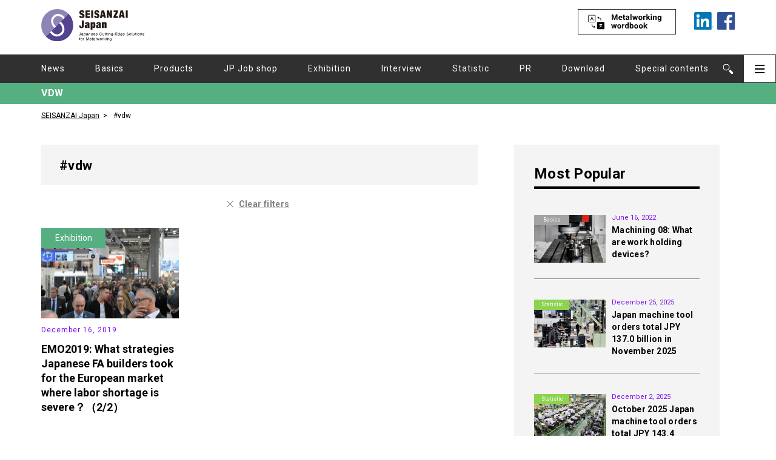

--- FILE ---
content_type: text/html; charset=UTF-8
request_url: https://seisanzai-japan.com/articletag/vdw/
body_size: 6050
content:
<!DOCTYPE html>
<html lang="en" prefix="og: http://ogp.me/ns#">
<head>
<!-- Page hiding snippet (recommended) -->
<style>.async-hide { opacity: 0 !important} </style>
<script>
	var IS_PSI = navigator.userAgent.indexOf("Google Page Speed") >=0 || navigator.userAgent.indexOf("Lighthouse") >=0 || navigator.userAgent.indexOf("Speed Insights") >=0;
	if(!IS_PSI) {
(function(a,s,y,n,c,h,i,d,e){s.className+=' '+y;
h.end=i=function(){s.className=s.className.replace(RegExp(' ?'+y),'')};
(a[n]=a[n]||[]).hide=h;setTimeout(function(){i();h.end=null},c);
})(window,document.documentElement,'async-hide','dataLayer',4000,{'GTM-TWT3SK2':true});
}
</script>
<!-- Google Tag Manager -->
<script>if(!IS_PSI) {(function(w,d,s,l,i){w[l]=w[l]||[];w[l].push({'gtm.start':
new Date().getTime(),event:'gtm.js'});var f=d.getElementsByTagName(s)[0],
j=d.createElement(s),dl=l!='dataLayer'?'&l='+l:'';j.async=true;j.src=
'https://www.googletagmanager.com/gtm.js?id='+i+dl;f.parentNode.insertBefore(j,f);
})(window,document,'script','dataLayer','GTM-TWT3SK2');}</script>
<!-- End Google Tag Manager -->
<meta charset="utf-8">
<meta name="format-detection" content="telephone=no">
<meta http-equiv="X-UA-Compatible" content="IE=edge,chrome=1">
<meta name="viewport" content="width=device-width, initial-scale=1, maximum-scale=1, user-scalable=0">
<title>VDW | Industry and Manufacturing News Archive | SEISANZAI Japan</title>
<meta name="description" content="Empower yourself with the latest trends in the Japanese machine tool and manufacturing industry through our archive of articles.">

<link rel="alternate" hreflang="en-us" href="https://seisanzai-japan.com/articletag/vdw/">

<!--facebook-->
<meta property="og:title" content="VDW | Industry and Manufacturing News Archive | SEISANZAI Japan">
<meta property="og:type" content="website">
<meta property="og:url" content="https://seisanzai-japan.com/articletag/vdw/">
<meta property="og:image" content="//seisanzai-japan.com/assets/img/common/other/SJ_ogp.png">
<meta property="og:site_name" content="">
<meta property="og:description" content="Empower yourself with the latest trends in the Japanese machine tool and manufacturing industry through our archive of articles.">
<meta property="fb:app_id" content="">
<!--/facebook-->

<!--linkedin-->
<meta property="og:title" content="VDW | Industry and Manufacturing News Archive | SEISANZAI Japan" />
<meta property="og:description" content="Empower yourself with the latest trends in the Japanese machine tool and manufacturing industry through our archive of articles." />
<meta property="og:url" content="https://seisanzai-japan.com/articletag/vdw/" />
<meta property="og:image" content="//seisanzai-japan.com/assets/img/common/other/SJ_ogp.png" />
<!--/linkedin-->

<!--css-->
<link href="//seisanzai-japan.com/assets/css/style.css?v=1.0" rel="stylesheet">
<link href="//seisanzai-japan.com/assets/css/custom.css" rel="stylesheet">
<link href="https://fonts.googleapis.com/css?family=Roboto:400,700&display=swap" rel="stylesheet">
<!--/css-->

<!-- Favicons ==================================================-->
<link rel="icon" href="//seisanzai-japan.com/assets/img/common/icon/favicon.ico" type="image/vnd.microsoft.icon">

<!--[if lt IE 9]>
<script src="//cdn.jsdelivr.net/html5shiv/3.7.2/html5shiv.min.js"></script>
<script src="//cdnjs.cloudflare.com/ajax/libs/respond.js/1.4.2/respond.min.js"></script>
<![endif]-->

</head>
<body id="article" class='article tag archiveArticle article-new'>

    
<!-- Google Tag Manager (noscript) -->
<noscript><iframe src="https://www.googletagmanager.com/ns.html?id=GTM-TWT3SK2"
height="0" width="0" style="display:none;visibility:hidden"></iframe></noscript>
<!-- End Google Tag Manager (noscript) -->

<style>
#search #headerWrap .nav-list li.navSpecial span,
#headerWrap .nav-list li.navSpecial:hover span,
#search #headerWrap .nav-list li.navSpecial span
#search #headerWrap .nav-list li.navSpecial a,
#headerWrap .nav-list li.navSpecial:hover a,
#search #headerWrap .nav-list li.navSpecial a {color: #EDCC5A;}
#download #headerWrap .nav-list li.navDownload a,
#headerWrap .nav-list li.navDownload:hover a,
#download #headerWrap .nav-list li.navDownload a {color: #8382E3;}
#headerWrap .nav-list li.news.active a,
#headerWrap .nav-list li.news:hover a {color: #D35560;}
#headerWrap .nav-list li.basic-knowledge-about-machine-tools.active a,
#headerWrap .nav-list li.basic-knowledge-about-machine-tools:hover a {color: #a3a3a3;}
#headerWrap .nav-list li.new-products.active a,
#headerWrap .nav-list li.new-products:hover a {color: #4aa8e3;}
#headerWrap .nav-list li.japanese-job-shop-report.active a,
#headerWrap .nav-list li.japanese-job-shop-report:hover a {color: #9b69be;}
#headerWrap .nav-list li.exhibition-report.active a,
#headerWrap .nav-list li.exhibition-report:hover a {color: #55af81;}
#headerWrap .nav-list li.interview.active a,
#headerWrap .nav-list li.interview:hover a {color: #ed8c2e;}
#headerWrap .nav-list li.statistic.active a,
#headerWrap .nav-list li.statistic:hover a {color: #8dd350;}
#headerWrap .nav-list li.pr.active a,
#headerWrap .nav-list li.pr:hover a {color: #6b3a27;}
</style>
<header class="header clearfix">
    <div id="headerWrap">
    	<div class="menuOn">
    		<div class="closeSec"><p class="btnClose"></p></div>
            <div class="mainMenu__top">
                <span><a href="https://seisanzai-japan.com/search/"><img src="//seisanzai-japan.com/assets/img/common/other/btn-meta-mobile.svg" alt="Metalworking wordbook"></a></span>
                <ul class="nav-list">
                                        <li class=" news"><a href="https://seisanzai-japan.com/articlecat/news/">News</a></li>
                                        <li class=" basic-knowledge-about-machine-tools"><a href="https://seisanzai-japan.com/articlecat/basic-knowledge-about-machine-tools/">Basics</a></li>
                                        <li class=" new-products"><a href="https://seisanzai-japan.com/articlecat/new-products/">Products</a></li>
                                        <li class=" japanese-job-shop-report"><a href="https://seisanzai-japan.com/articlecat/japanese-job-shop-report/">JP Job shop</a></li>
                                        <li class=" exhibition-report"><a href="https://seisanzai-japan.com/articlecat/exhibition-report/">Exhibition</a></li>
                                        <li class=" interview"><a href="https://seisanzai-japan.com/articlecat/interview/">Interview</a></li>
                                        <li class=" statistic"><a href="https://seisanzai-japan.com/articlecat/statistic/">Statistic</a></li>
                                        <li class=" pr"><a href="https://seisanzai-japan.com/articlecat/pr/">PR</a></li>
                                        <li class="navDownload"><a href="https://seisanzai-japan.com/download/">Download</a></li>
                    <li class="subMenu">
                        <span>Special contents</span>
                        <ul class="subMenu__list">
                            <li><a href="https://seisanzai-japan.com/search/">Metalworking wordbook</a></li>
                        </ul>
                    </li>
                </ul>
            </div>
    		<div class="mainMenu">
    			<ul class="mainMenu__bottom clearfix">
    				<li><a href="https://seisanzai-japan.com/">Home</a></li>
                    <li><a href="https://seisanzai-japan.com/about/">About Us</a></li>
                    <li><a href="https://seisanzai-japan.com/about-seisanzai/">About SEISANZAI<br>Japan</a></li>
                    <li><a href="https://seisanzai-japan.com/notification/">Notification</a></li>
                    <li><a href="https://seisanzai-japan.com/privacy/">Privacy Policy</a></li>
                    <!-- <li><a href="https://seisanzai-japan.com/advertising-jp/">広告掲載について</a></li> -->
    			</ul>
                <div class="mainMenu__contact">
                    <a href="https://seisanzai-japan.com/contact/">
                        <img src="//seisanzai-japan.com/assets/img/common/other/btn-contact.svg" alt="contact">
                    </a>
                </div>
    		</div>
            <div class="mainMenu">
                
        		<div class="followSec clearfix">
                    <p>Follow Us On :</p>
        			<ul>

        				<li><a href="https://www.linkedin.com/showcase/seisanzai-japan/" target="_blank"><img src="//seisanzai-japan.com/assets/img/common/other/ico_in.png" alt="Linkedin"></a></li>
        				<li><a href="https://www.facebook.com/SEISANZAI.Japan/" target="_blank"><img src="//seisanzai-japan.com/assets/img/common/other/ico_fb.png" alt="Facebook"></a></li>
        			</ul>
        		</div>
                <p class="mainMenu__btnClose btnClose"><img src="//seisanzai-japan.com/assets/img/common/other/btn-close.svg" alt="contact"></p>
            </div>
    	</div>
    	<div class="topHeader">
	    	<div class="headerFix clearfix">
	    		<div class="headerBar searchBar">
	    			<p class="ico"><img src="//seisanzai-japan.com/assets/img/common/other/ico_search.svg" alt="Search"></p>
	    		</div>
	    		<div class="headerBar menuBar">
	    			<p class="ico">
                        <img class="pc" src="//seisanzai-japan.com/assets/img/common/other/ico_hambuger-black.svg" alt="">
                        <img class="sp" src="//seisanzai-japan.com/assets/img/common/other/ico_hambuger.svg" alt="">
                    </p>
	    		</div>
	    	</div>
            <div class="searchContentCM">
                <div class="searchBox clearfix">
                    <form action="https://seisanzai-japan.com/">
                        <input id="input-search" type="text" name="s" >
                        <button type="submit" value="submit">Search</button>
                    </form>
                </div>
            </div>
	    	<div class="mainHeader">
                <div class="headerInner fullContent">
                        	                <h1 class="logoS"><a href="https://seisanzai-japan.com/"><img class="pc" src="//seisanzai-japan.com/assets/img/common/other/logo.svg" alt="SEISANZAI Japanese Japanese Cutting-Edge Solutions for Metalworking"><img class="sp" src="//seisanzai-japan.com/assets/img/common/other/scrollLogoSP.svg" alt="SEISANZAI Japanese Japanese Cutting-Edge Solutions for Metalworking"></a><span class="sp">Japanese Cutting-Edge<br>Solutions for Metalworking</span>
    	    		    </h1>
                                                            <ul class="metaWork">
                        <span>
                            <a href="https://seisanzai-japan.com/search/"><img src="//seisanzai-japan.com/assets/img/common/other/btn-meta.svg" alt="Metalworking wordbook"></a>
                        </span>
                        <li>
                            <a href="https://www.linkedin.com/showcase/seisanzai-japan/" target="_blank">
                                <img src="//seisanzai-japan.com/assets/img/common/other/linkedin.svg" alt="linkedin">
                            </a>
                        </li>
                        <li>
                            <a href="https://www.facebook.com/SEISANZAI.Japan/" target="_blank">
                                <img src="//seisanzai-japan.com/assets/img/common/other/fb.svg" alt="facebook">
                            </a>
                        </li>
                    </ul>
                </div>
	    	</div>
    	</div>
        <div id="smallHeader" class="smallHeaderCM pc">
        <div class="topHeader">
            <div class="headerFix clearfix">
                <div class="headerBar searchBar">
                    <p class="ico"><img src="//seisanzai-japan.com/assets/img/common/other/ico_search.svg" alt="Search"></p>
                </div>
                <div class="headerBar menuBar">
                    <p class="ico">
                        <img class="pc" src="//seisanzai-japan.com/assets/img/common/other/ico_hambuger-black.svg" alt="">
                        <img class="sp" src="//seisanzai-japan.com/assets/img/common/other/ico_hambuger.svg" alt="">
                    </p>
                </div>
            </div>
            <div class="searchContentCM">
                <div class="searchBox clearfix">
                    <form action="https://seisanzai-japan.com/">
                        <input type="text" name="s" >
                        <button type="submit" value="submit">Search</button>
                    </form>
                    
                </div>
            </div>
            <div class="mainHeader">
                <div class="headerInner fullContent">
                    <p class="logoS"><a href="https://seisanzai-japan.com/"><img class="pc" src="//seisanzai-japan.com/assets/img/common/other/logo.svg" alt="SEISANZAI Japanese Japanese Cutting-Edge Solutions for Metalworking"><img class="sp" src="//seisanzai-japan.com/assets/img/common/other/scrollLogoSP.svg" alt="SEISANZAI Japanese Japanese Cutting-Edge Solutions for Metalworking"></a><span class="sp">Japanese Cutting-Edge<br>Solutions for Metalworking</span>
                    </p>
                    <ul class="metaWork">
                        <span>
                            <a href="https://seisanzai-japan.com/search/"><img src="//seisanzai-japan.com/assets/img/common/other/btn-meta.svg" alt="Metalworking wordbook"></a>
                        </span>
                        <li>
                            <a href="https://www.linkedin.com/showcase/seisanzai-japan/" target="_blank">
                                <img src="//seisanzai-japan.com/assets/img/common/other/linkedin.svg" alt="linkedin">
                            </a>
                        </li>
                        <li>
                            <a href="https://www.facebook.com/SEISANZAI.Japan/" target="_blank">
                                <img src="//seisanzai-japan.com/assets/img/common/other/fb.svg" alt="facebook">
                            </a>
                        </li>
                    </ul>
                </div>
            </div>
        </div>
        <div id="shortCat" class="shortCategoriesCM">
            <div class="fullContent clearfix">
                <ul class="catBox nav-list clearfix">
                                            <li class=" news"><a href="https://seisanzai-japan.com/articlecat/news/">News</a></li>
                                            <li class=" basic-knowledge-about-machine-tools"><a href="https://seisanzai-japan.com/articlecat/basic-knowledge-about-machine-tools/">Basics</a></li>
                                            <li class=" new-products"><a href="https://seisanzai-japan.com/articlecat/new-products/">Products</a></li>
                                            <li class=" japanese-job-shop-report"><a href="https://seisanzai-japan.com/articlecat/japanese-job-shop-report/">JP Job shop</a></li>
                                            <li class=" exhibition-report"><a href="https://seisanzai-japan.com/articlecat/exhibition-report/">Exhibition</a></li>
                                            <li class=" interview"><a href="https://seisanzai-japan.com/articlecat/interview/">Interview</a></li>
                                            <li class=" statistic"><a href="https://seisanzai-japan.com/articlecat/statistic/">Statistic</a></li>
                                            <li class=" pr"><a href="https://seisanzai-japan.com/articlecat/pr/">PR</a></li>
                                        <li class="navDownload"><a href="https://seisanzai-japan.com/download/">Download</a></li>
                    <li class="subMenu navSpecial">
                        <a class="subMenu__link" href="javascript:;">Special contents</a>
                        <ul class="subMenu__list">
                            <li><a href="https://seisanzai-japan.com/search/">Metalworking wordbook</a></li>
                        </ul>
                    </li>
                </ul>
            </div>
        </div>
        </div>
        
    	<div id="shortCat" class="shortCategoriesCM">
    		<div class="fullContent clearfix">
    			<ul class="catBox nav-list">
                                            <li class=" news"><a href="https://seisanzai-japan.com/articlecat/news/">News</a></li>
                                            <li class=" basic-knowledge-about-machine-tools"><a href="https://seisanzai-japan.com/articlecat/basic-knowledge-about-machine-tools/">Basics</a></li>
                                            <li class=" new-products"><a href="https://seisanzai-japan.com/articlecat/new-products/">Products</a></li>
                                            <li class=" japanese-job-shop-report"><a href="https://seisanzai-japan.com/articlecat/japanese-job-shop-report/">JP Job shop</a></li>
                                            <li class=" exhibition-report"><a href="https://seisanzai-japan.com/articlecat/exhibition-report/">Exhibition</a></li>
                                            <li class=" interview"><a href="https://seisanzai-japan.com/articlecat/interview/">Interview</a></li>
                                            <li class=" statistic"><a href="https://seisanzai-japan.com/articlecat/statistic/">Statistic</a></li>
                                            <li class=" pr"><a href="https://seisanzai-japan.com/articlecat/pr/">PR</a></li>
                                        <li class="navDownload"><a href="https://seisanzai-japan.com/download">Download</a></li>
                    <li class="subMenu navSpecial">
                        <a class="subMenu__link" href="javascript:;">Special contents</a>
                        <ul class="subMenu__list">
                            <li><a href="https://seisanzai-japan.com/search/">Metalworking wordbook</a></li>
                        </ul>
                    </li>
    			</ul>
    		</div>
    	</div>
    </div>
    

        <div class="category-name" style="background-color:#55af81; ">
        <p class="fullContent">
            VDW        </p>
    </div>
</header>

    <ul class="breadcumb clearfix cs-breadcrumb">
        <li><a href="https://seisanzai-japan.com/">SEISANZAI Japan</a></li>
        <li>#vdw</li>
    </ul>
    <div id="wrap">
        <!-- Main Content
        ================================================== -->
        <main>
            <div class="secInner">
                <div class="listCat listTag fullContent">
                    <div class="fullContent__left">
                        <div class="search-result">
                            <h2 class="tagName">#vdw</h2>
                            <p class="clear"><a href="https://seisanzai-japan.com/article/">Clear filters</a></p>
                        </div>
                        <div class="catContent article-new__list">
                                                            <div class="article-new__item">
                                    <p class="article-new__img">
                                        <a href="https://seisanzai-japan.com/article/p1377/">
                                                                                                                                <picture>
                                                <source media="(max-width: 375px)" srcset="https://seisanzai-japan.com/wp/wp-content/themes/wp-templ/timthumb/timthumb.php?src=/wp/wp-content/uploads/2019/12/517ef43e75c0269ba987e5e71e19b2f2-1-1-1024x682.jpg&amp;h=91&amp;w=138&amp;zc=1">
                                                <img src="https://seisanzai-japan.com/wp/wp-content/themes/wp-templ/timthumb/timthumb.php?src=/wp/wp-content/uploads/2019/12/517ef43e75c0269ba987e5e71e19b2f2-1-1-1024x682.jpg&amp;h=300&amp;w=454&amp;zc=1" alt="EMO2019: What strategies Japanese FA builders took for the European market where labor shortage is severe？（2/2）" style="width:auto;">
                                            </picture> 
                                                                                                                        </a>
                                                                                <span class="article-new__category" style="background-color:#55af81;">
                                            <a href="https://seisanzai-japan.com/articlecat/exhibition-report">Exhibition</a>
                                        </span>
                                    </p>
                                    <div class="article-new__content">
                                        <p class="article-new__date">December 16, 2019</p>
                                        <h2><a href="https://seisanzai-japan.com/article/p1377/">EMO2019: What strategies Japanese FA builders took for the European market where labor shortage is severe？（2/2）</a></h2>
                                    </div>
                                </div>
                                                    </div>
                                            </div>
                    <aside class="sidebar newsListRight fullContent__right">
                        <!-- JavaScript SDK Fanpage Facebook -->
<div id="fb-root"></div>
    <script async defer crossorigin="anonymous" src="https://connect.facebook.net/en_UM/sdk.js#xfbml=1&version=v5.0"></script>
<!-- End JavaScript SDK Fanpage Facebook  -->


<!-- Japanʼs Machine Tool Order -->
<div class="sidebar-item machine-tool-top">
    <div class="machine-tool">
                <div class="machine-tool__top">
            <p class="machine-tool__title">Japanʼs Machine Tool Order</p>
                            <p class="machine-tool__subTitle">November, 2025</p>
                    </div>
        <div class="machine-tool__bottom">
            <span>★ billions of yen</span>
            <table>
                <thead>
                    <tr>
                        <th class="text-small">Total order</th>
                        <th class="text-big text-right">137</th>
                    </tr>
                </thead>
                <tbody>
                    <tr>
                        <td>Domestic order</td>
                        <td class="text-big text-right">32</td>
                    </tr>
                    <tr>
                        <td>Foreign order</td>
                        <td class="text-big text-right">105</td>
                    </tr>
                </tbody>
            </table>
            <p>
                ※The information will be updated every month.
            </p>
        </div>
    </div>
    <p class="machine-tool__titleBottom">Source :  Japan Machine Tool Builderʼs Association</p>
</div>

<!-- Banner -->
     	
    	
<!-- Get Popular post -->
<div class="sidebar-item">
                <div class="popularList">
        <h5 class="titleSec">Most Popular</h5>
                <div class="popularBox clearfix">
            <div class="imgFeatured">
                <a href="https://seisanzai-japan.com/article/p3539/">
                                            <img src="https://seisanzai-japan.com/wp/wp-content/themes/wp-templ/timthumb/timthumb.php?src=/wp/wp-content/uploads/2022/06/3dcb20d5499130cfabab30bee984338c.jpeg&amp;h=158&amp;w=236&amp;zc=1" alt="" />                    
                                    </a>
                                <p class="article-new__category small" style="background-color:#a3a3a3;">
                    <a href="https://seisanzai-japan.com/articlecat/basic-knowledge-about-machine-tools/">Basics</a>
                </p>
                <span>1st</span>
            </div>
            <div class="popularContent">
                <p class="date-time">June 16, 2022</p>
                <h4>
                    <a href="https://seisanzai-japan.com/article/p3539/">Machining 08: What are work holding devices?</a>
                </h4>
            </div>
        </div>
                <div class="popularBox clearfix">
            <div class="imgFeatured">
                <a href="https://seisanzai-japan.com/article/p6016/">
                                            <img src="https://seisanzai-japan.com/wp/wp-content/themes/wp-templ/timthumb/timthumb.php?src=/wp/wp-content/uploads/2025/12/6e908c1f8f4ac68ed66aeac9d5942568.jpg&amp;h=158&amp;w=236&amp;zc=1" alt="" />                    
                                    </a>
                                <p class="article-new__category small" style="background-color:#8dd350;">
                    <a href="https://seisanzai-japan.com/articlecat/statistic/">Statistic</a>
                </p>
                <span>2nd</span>
            </div>
            <div class="popularContent">
                <p class="date-time">December 25, 2025</p>
                <h4>
                    <a href="https://seisanzai-japan.com/article/p6016/">Japan machine tool orders total JPY 137.0 billion in November 2025</a>
                </h4>
            </div>
        </div>
                <div class="popularBox clearfix">
            <div class="imgFeatured">
                <a href="https://seisanzai-japan.com/article/p5946/">
                                            <img src="https://seisanzai-japan.com/wp/wp-content/themes/wp-templ/timthumb/timthumb.php?src=/wp/wp-content/uploads/2025/12/5bb10e046757150199dfcbf591541d87.jpg&amp;h=158&amp;w=236&amp;zc=1" alt="" />                    
                                    </a>
                                <p class="article-new__category small" style="background-color:#8dd350;">
                    <a href="https://seisanzai-japan.com/articlecat/statistic/">Statistic</a>
                </p>
                <span>3rd</span>
            </div>
            <div class="popularContent">
                <p class="date-time">December 2, 2025</p>
                <h4>
                    <a href="https://seisanzai-japan.com/article/p5946/">October 2025 Japan machine tool orders total JPY 143.4 billion</a>
                </h4>
            </div>
        </div>
            </div>
        </div>
<!-- End Popular post -->

<!-- Get Recommend post -->
<div class="sidebar-item">
            <div class="popularList">
        <h5 class="titleSec">Recommended Articles</h5>
                <div class="popularBox recommend clearfix">
            <div class="imgFeatured">
                <a href="https://seisanzai-japan.com/article/p5253/">
                                            <img src="https://seisanzai-japan.com/wp/wp-content/themes/wp-templ/timthumb/timthumb.php?src=/wp/wp-content/uploads/2025/02/03e9e0893e23fdce17b75d36e3eb8880-1024x576.jpg&amp;h=71&amp;w=106&amp;zc=1" alt="" />                    
                                    </a>
                                <p class="article-new__category small" style="background-color:#8dd350;">
                    <a href="https://seisanzai-japan.com/articlecat/statistic">Statistic</a>
                </p>
            </div>
            <div class="popularContent">
                <p class="date-time">February 6, 2025</p>
                <h4>
                    <a href="https://seisanzai-japan.com/article/p5253/">News Digest Publishing forecasts Japan&#8217;s machine tool orders to reach 1.7 trillion JPY in 2025 </a>
                </h4>
            </div>
        </div>
                <div class="popularBox recommend clearfix">
            <div class="imgFeatured">
                <a href="https://seisanzai-japan.com/article/p3368/">
                                            <img src="https://seisanzai-japan.com/wp/wp-content/themes/wp-templ/timthumb/timthumb.php?src=/wp/wp-content/uploads/2022/04/8cd072c5003df800570ad77602e3772e.jpeg&amp;h=71&amp;w=106&amp;zc=1" alt="" />                    
                                    </a>
                                <p class="article-new__category small" style="background-color:#a3a3a3;">
                    <a href="https://seisanzai-japan.com/articlecat/basic-knowledge-about-machine-tools">Basics</a>
                </p>
            </div>
            <div class="popularContent">
                <p class="date-time">April 8, 2022</p>
                <h4>
                    <a href="https://seisanzai-japan.com/article/p3368/">Machining 04: What is a grinding machine?</a>
                </h4>
            </div>
        </div>
                <div class="popularBox recommend clearfix">
            <div class="imgFeatured">
                <a href="https://seisanzai-japan.com/article/p3677/">
                                            <img src="https://seisanzai-japan.com/wp/wp-content/themes/wp-templ/timthumb/timthumb.php?src=/wp/wp-content/uploads/2022/08/drill-set-444485_1920-1024x683.jpg&amp;h=71&amp;w=106&amp;zc=1" alt="" />                    
                                    </a>
                                <p class="article-new__category small" style="background-color:#a3a3a3;">
                    <a href="https://seisanzai-japan.com/articlecat/basic-knowledge-about-machine-tools">Basics</a>
                </p>
            </div>
            <div class="popularContent">
                <p class="date-time">August 23, 2022</p>
                <h4>
                    <a href="https://seisanzai-japan.com/article/p3677/">Machining 09: What are tool holders?</a>
                </h4>
            </div>
        </div>
                <p class="btnMore"><a href="https://seisanzai-japan.com/recommended/">More</a></p>
    </div>
        </div>
<!-- End Recommend post -->

<!-- Show ads -->
<div class="sidebar-item">
    <h5 class="titleSec">Special contents</h5>
    <p class="verticalAds verticalSmallAds banner3">
        <a href="/search/">
            <img src="//seisanzai-japan.com/assets/img/common/other/banner3.svg" alt="Metalworking wordbook">
        </a>
    </p>
</div>
<!-- End ads -->

<!-- Show ads -->  
<div class="sidebar-item aligncenter">
    <h5 class="titleSec">Check out our facebook</h5>    
    <div id="fb-container">
        <div class="fb-page" data-href="https://www.facebook.com/SEISANZAI.Japan/" data-tabs="timeline" data-height="350" data-small-header="false" data-adapt-container-width="true" data-hide-cover="false" data-show-facepile="true"><blockquote cite="https://www.facebook.com/SEISANZAI.Japan/" class="fb-xfbml-parse-ignore"><a href="https://www.facebook.com/SEISANZAI.Japan/">SEISANZAIJapan</a></blockquote></div>
      </div>     
</div>
<!-- End fanpage -->

<!-- Show ads -->
<div class="sidebar-item">
    <h5 class="titleSec">Official partner</h5>
    <p class="verticalAds verticalSmallAds">
        <a target="_blank" href="https://seisanzai-marketing.jp/index.php">
            <img class="pc" src="//seisanzai-japan.com/assets/img/common/other/banner4_new.png" alt="every marketing for metal working">
            <img class="sp" src="//seisanzai-japan.com/assets/img/common/other/banner4_new_sp.png" alt="every marketing for metal working">
        </a>
    </p>
    <p class="verticalAds verticalSmallAds">
        <a target="_blank" href="https://www.robot-digest.com/">
            <img class="pc" src="//seisanzai-japan.com/assets/img/common/other/banner5_new.png" alt="ROBOT DIGEST">
            <img class="sp" src="//seisanzai-japan.com/assets/img/common/other/banner5_new_sp.png" alt="ROBOT DIGEST">
        </a>
    </p>
    <p class="verticalAds verticalSmallAds">
        <a target="_blank" href="https://robot-technology.jp/">
            <img class="pc" src="//seisanzai-japan.com/assets/img/common/other/bnr_sidebar1.png" alt="ROBOT TECHNOLOGY JAPAN">
            <img class="sp" src="//seisanzai-japan.com/assets/img/common/other/bnr_sidebar1_sp.png" alt="ROBOT TECHNOLOGY JAPAN">
        </a>
    </p>
    <p class="verticalAds verticalSmallAds">
        <a target="_blank" href="https://mect-japan.com/2025/">
            <img class="pc" src="//seisanzai-japan.com/assets/img/common/other/bnr_sidebar2.png" alt="MECHATRONICS TECHNOLOGY JAPAN">
            <img class="sp" src="//seisanzai-japan.com/assets/img/common/other/bnr_sidebar2_sp.png" alt="MECHATRONICS TECHNOLOGY JAPAN">
        </a>
    </p>
</div>
<!-- End fanpage -->                    </aside>
                </div>
            </div>
        </main>
    </div><!-- #wrap -->
<!--Footer ==================================================
================================================== -->

    <footer class="footer">
	<div class="footer__top">
		<div class="footer__inner fullContent">
			<p class="footer__title">Explore the<br class="sp"> SEISANZAI Japan</p>
			<div class="menuFooter">
				<ul class="menuFooter__list">
					<li><a href="https://seisanzai-japan.com/">Home</a></li>
					<li><a href="https://seisanzai-japan.com/about-seisanzai/">About SEISANZAI Japan</a></li>
					<li><a href="https://seisanzai-japan.com/privacy/">Privacy Policy</a></li>
					<li class="sp"><a href="https://seisanzai-japan.com/contact/">Contact Us</a></li>
				</ul>
				<ul class="menuFooter__list">
					<li><a href="https://seisanzai-japan.com/about/">About us</a></li>
					<li><a href="https://seisanzai-japan.com/notification/">Notification</a></li>
					<!-- <li><a href="https://seisanzai-japan.com/advertising-jp/">広告掲載について</a></li> -->
					<li class="pc"><a href="https://seisanzai-japan.com/contact/">Contact Us</a></li>
				</ul>
			</div>
			<ul class="followUs">
				<p>Follow Us On :</p>
				<li>
					<a href="https://www.linkedin.com/showcase/seisanzai-japan/" target="_blank">
						<img src="//seisanzai-japan.com/assets/img/common/other/linkedin.svg" alt="linkedin">
					</a>
				</li>
				<li>
					<a href="https://www.facebook.com/SEISANZAI.Japan/" target="_blank">
						<img src="//seisanzai-japan.com/assets/img/common/other/fb.svg" alt="facebook">
					</a>
				</li>
			</ul>
		</div>
	</div>
	<div class="footer__bottom">
		<div class="footer__inner fullContent">
			<p class="license">© 2018 SEISANZAI Japan</p>
		</div>
	</div>
</footer>

<script src="//ajax.googleapis.com/ajax/libs/jquery/1.12.4/jquery.min.js"></script>
<script>window.jQuery || document.write('<script src="//seisanzai-japan.com/assets/js/lib/jquery1-12-4.min.js"><\/script>')</script>
<script type="text/javascript" src="//seisanzai-japan.com/assets/js/lib/common.js"></script>
<script type="text/javascript" src="//seisanzai-japan.com/assets/js/lib/smoothscroll.js"></script>
<script type="text/javascript" src="//seisanzai-japan.com/assets/js/lib/biggerlink.js"></script>
<!-- <script type="text/javascript" src="//seisanzai-japan.com/assets/js/functions.js"></script> -->
<script type="text/javascript" src="//seisanzai-japan.com/assets/js/lib/jquery.matchHeight.min.js"></script>
<script type="text/javascript" src="//seisanzai-japan.com/assets/js/lib/jquery-ui.min.js"></script>

    <script type="text/javascript">
    jQuery(document).ready(function($) {
      $(window).bind("load", function(){
      setTimeout(function() {
      var container_width = $('#fb-container').width();
        $('#fb-container').html('<div class="fb-page" ' +
        'data-href="https://www.facebook.com/SEISANZAI.Japan/"' +
        ' data-width="' + container_width + '" data-tabs="timeline" data-height="350" data-small-header="false" data-adapt-container-width="true" data-hide-cover="false" data-show-facepile="false"><div class="fb-xfbml-parse-ignore"><blockquote cite="https://www.facebook.com/SEISANZAI.Japan/"><a href="https://www.facebook.com/SEISANZAI.Japan/">SEISANZAI</a></blockquote></div></div>');
        FB.XFBML.parse( );
      }, 100);
    });
    });
</script>
    <script>
        $('.contentBox').matchHeight();
        $('.contentBox').biggerlink();
    </script>

<!-- End Document
================================================== -->
    </body>
</html>


--- FILE ---
content_type: text/css
request_url: https://seisanzai-japan.com/assets/css/style.css?v=1.0
body_size: 24185
content:
/*!
 * Bootstrap v3.3.7 (http://getbootstrap.com)
 * Copyright 2011-2017 Twitter, Inc.
 * Licensed under MIT (https://github.com/twbs/bootstrap/blob/master/LICENSE)
 *//*!
 * Generated using the Bootstrap Customizer (http://getbootstrap.com/customize/?id=11e1f8c943eeb4acce78807c5cdfaaa9)
 * Config saved to config.json and https://gist.github.com/11e1f8c943eeb4acce78807c5cdfaaa9
 *//*!
 * Bootstrap v3.3.7 (http://getbootstrap.com)
 * Copyright 2011-2016 Twitter, Inc.
 * Licensed under MIT (https://github.com/twbs/bootstrap/blob/master/LICENSE)
 */.btn-default,.btn-primary,.btn-success,.btn-info,.btn-warning,.btn-danger{text-shadow:0 -1px 0 rgba(0,0,0,0.2);-webkit-box-shadow:inset 0 1px 0 rgba(255,255,255,0.15),0 1px 1px rgba(0,0,0,0.075);box-shadow:inset 0 1px 0 rgba(255,255,255,0.15),0 1px 1px rgba(0,0,0,0.075)}.btn-default:active,.btn-primary:active,.btn-success:active,.btn-info:active,.btn-warning:active,.btn-danger:active,.btn-default.active,.btn-primary.active,.btn-success.active,.btn-info.active,.btn-warning.active,.btn-danger.active{-webkit-box-shadow:inset 0 3px 5px rgba(0,0,0,0.125);box-shadow:inset 0 3px 5px rgba(0,0,0,0.125)}.btn-default.disabled,.btn-primary.disabled,.btn-success.disabled,.btn-info.disabled,.btn-warning.disabled,.btn-danger.disabled,.btn-default[disabled],.btn-primary[disabled],.btn-success[disabled],.btn-info[disabled],.btn-warning[disabled],.btn-danger[disabled],fieldset[disabled] .btn-default,fieldset[disabled] .btn-primary,fieldset[disabled] .btn-success,fieldset[disabled] .btn-info,fieldset[disabled] .btn-warning,fieldset[disabled] .btn-danger{-webkit-box-shadow:none;box-shadow:none}.btn-default .badge,.btn-primary .badge,.btn-success .badge,.btn-info .badge,.btn-warning .badge,.btn-danger .badge{text-shadow:none}.btn:active,.btn.active{background-image:none}.btn-default{background-image:-webkit-linear-gradient(top, #fff 0%, #e0e0e0 100%);background-image:-o-linear-gradient(top, #fff 0%, #e0e0e0 100%);background-image:-webkit-gradient(linear, left top, left bottom, from(#fff), to(#e0e0e0));background-image:linear-gradient(to bottom, #fff 0%, #e0e0e0 100%);filter:progid:DXImageTransform.Microsoft.gradient(startColorstr='#ffffffff', endColorstr='#ffe0e0e0', GradientType=0);filter:progid:DXImageTransform.Microsoft.gradient(enabled = false);background-repeat:repeat-x;border-color:#dbdbdb;text-shadow:0 1px 0 #fff;border-color:#ccc}.btn-default:hover,.btn-default:focus{background-color:#e0e0e0;background-position:0 -15px}.btn-default:active,.btn-default.active{background-color:#e0e0e0;border-color:#dbdbdb}.btn-default.disabled,.btn-default[disabled],fieldset[disabled] .btn-default,.btn-default.disabled:hover,.btn-default[disabled]:hover,fieldset[disabled] .btn-default:hover,.btn-default.disabled:focus,.btn-default[disabled]:focus,fieldset[disabled] .btn-default:focus,.btn-default.disabled.focus,.btn-default[disabled].focus,fieldset[disabled] .btn-default.focus,.btn-default.disabled:active,.btn-default[disabled]:active,fieldset[disabled] .btn-default:active,.btn-default.disabled.active,.btn-default[disabled].active,fieldset[disabled] .btn-default.active{background-color:#e0e0e0;background-image:none}.btn-primary{background-image:-webkit-linear-gradient(top, #337ab7 0%, #265a88 100%);background-image:-o-linear-gradient(top, #337ab7 0%, #265a88 100%);background-image:-webkit-gradient(linear, left top, left bottom, from(#337ab7), to(#265a88));background-image:linear-gradient(to bottom, #337ab7 0%, #265a88 100%);filter:progid:DXImageTransform.Microsoft.gradient(startColorstr='#ff337ab7', endColorstr='#ff265a88', GradientType=0);filter:progid:DXImageTransform.Microsoft.gradient(enabled = false);background-repeat:repeat-x;border-color:#245580}.btn-primary:hover,.btn-primary:focus{background-color:#265a88;background-position:0 -15px}.btn-primary:active,.btn-primary.active{background-color:#265a88;border-color:#245580}.btn-primary.disabled,.btn-primary[disabled],fieldset[disabled] .btn-primary,.btn-primary.disabled:hover,.btn-primary[disabled]:hover,fieldset[disabled] .btn-primary:hover,.btn-primary.disabled:focus,.btn-primary[disabled]:focus,fieldset[disabled] .btn-primary:focus,.btn-primary.disabled.focus,.btn-primary[disabled].focus,fieldset[disabled] .btn-primary.focus,.btn-primary.disabled:active,.btn-primary[disabled]:active,fieldset[disabled] .btn-primary:active,.btn-primary.disabled.active,.btn-primary[disabled].active,fieldset[disabled] .btn-primary.active{background-color:#265a88;background-image:none}.btn-success{background-image:-webkit-linear-gradient(top, #5cb85c 0%, #419641 100%);background-image:-o-linear-gradient(top, #5cb85c 0%, #419641 100%);background-image:-webkit-gradient(linear, left top, left bottom, from(#5cb85c), to(#419641));background-image:linear-gradient(to bottom, #5cb85c 0%, #419641 100%);filter:progid:DXImageTransform.Microsoft.gradient(startColorstr='#ff5cb85c', endColorstr='#ff419641', GradientType=0);filter:progid:DXImageTransform.Microsoft.gradient(enabled = false);background-repeat:repeat-x;border-color:#3e8f3e}.btn-success:hover,.btn-success:focus{background-color:#419641;background-position:0 -15px}.btn-success:active,.btn-success.active{background-color:#419641;border-color:#3e8f3e}.btn-success.disabled,.btn-success[disabled],fieldset[disabled] .btn-success,.btn-success.disabled:hover,.btn-success[disabled]:hover,fieldset[disabled] .btn-success:hover,.btn-success.disabled:focus,.btn-success[disabled]:focus,fieldset[disabled] .btn-success:focus,.btn-success.disabled.focus,.btn-success[disabled].focus,fieldset[disabled] .btn-success.focus,.btn-success.disabled:active,.btn-success[disabled]:active,fieldset[disabled] .btn-success:active,.btn-success.disabled.active,.btn-success[disabled].active,fieldset[disabled] .btn-success.active{background-color:#419641;background-image:none}.btn-info{background-image:-webkit-linear-gradient(top, #5bc0de 0%, #2aabd2 100%);background-image:-o-linear-gradient(top, #5bc0de 0%, #2aabd2 100%);background-image:-webkit-gradient(linear, left top, left bottom, from(#5bc0de), to(#2aabd2));background-image:linear-gradient(to bottom, #5bc0de 0%, #2aabd2 100%);filter:progid:DXImageTransform.Microsoft.gradient(startColorstr='#ff5bc0de', endColorstr='#ff2aabd2', GradientType=0);filter:progid:DXImageTransform.Microsoft.gradient(enabled = false);background-repeat:repeat-x;border-color:#28a4c9}.btn-info:hover,.btn-info:focus{background-color:#2aabd2;background-position:0 -15px}.btn-info:active,.btn-info.active{background-color:#2aabd2;border-color:#28a4c9}.btn-info.disabled,.btn-info[disabled],fieldset[disabled] .btn-info,.btn-info.disabled:hover,.btn-info[disabled]:hover,fieldset[disabled] .btn-info:hover,.btn-info.disabled:focus,.btn-info[disabled]:focus,fieldset[disabled] .btn-info:focus,.btn-info.disabled.focus,.btn-info[disabled].focus,fieldset[disabled] .btn-info.focus,.btn-info.disabled:active,.btn-info[disabled]:active,fieldset[disabled] .btn-info:active,.btn-info.disabled.active,.btn-info[disabled].active,fieldset[disabled] .btn-info.active{background-color:#2aabd2;background-image:none}.btn-warning{background-image:-webkit-linear-gradient(top, #f0ad4e 0%, #eb9316 100%);background-image:-o-linear-gradient(top, #f0ad4e 0%, #eb9316 100%);background-image:-webkit-gradient(linear, left top, left bottom, from(#f0ad4e), to(#eb9316));background-image:linear-gradient(to bottom, #f0ad4e 0%, #eb9316 100%);filter:progid:DXImageTransform.Microsoft.gradient(startColorstr='#fff0ad4e', endColorstr='#ffeb9316', GradientType=0);filter:progid:DXImageTransform.Microsoft.gradient(enabled = false);background-repeat:repeat-x;border-color:#e38d13}.btn-warning:hover,.btn-warning:focus{background-color:#eb9316;background-position:0 -15px}.btn-warning:active,.btn-warning.active{background-color:#eb9316;border-color:#e38d13}.btn-warning.disabled,.btn-warning[disabled],fieldset[disabled] .btn-warning,.btn-warning.disabled:hover,.btn-warning[disabled]:hover,fieldset[disabled] .btn-warning:hover,.btn-warning.disabled:focus,.btn-warning[disabled]:focus,fieldset[disabled] .btn-warning:focus,.btn-warning.disabled.focus,.btn-warning[disabled].focus,fieldset[disabled] .btn-warning.focus,.btn-warning.disabled:active,.btn-warning[disabled]:active,fieldset[disabled] .btn-warning:active,.btn-warning.disabled.active,.btn-warning[disabled].active,fieldset[disabled] .btn-warning.active{background-color:#eb9316;background-image:none}.btn-danger{background-image:-webkit-linear-gradient(top, #d9534f 0%, #c12e2a 100%);background-image:-o-linear-gradient(top, #d9534f 0%, #c12e2a 100%);background-image:-webkit-gradient(linear, left top, left bottom, from(#d9534f), to(#c12e2a));background-image:linear-gradient(to bottom, #d9534f 0%, #c12e2a 100%);filter:progid:DXImageTransform.Microsoft.gradient(startColorstr='#ffd9534f', endColorstr='#ffc12e2a', GradientType=0);filter:progid:DXImageTransform.Microsoft.gradient(enabled = false);background-repeat:repeat-x;border-color:#b92c28}.btn-danger:hover,.btn-danger:focus{background-color:#c12e2a;background-position:0 -15px}.btn-danger:active,.btn-danger.active{background-color:#c12e2a;border-color:#b92c28}.btn-danger.disabled,.btn-danger[disabled],fieldset[disabled] .btn-danger,.btn-danger.disabled:hover,.btn-danger[disabled]:hover,fieldset[disabled] .btn-danger:hover,.btn-danger.disabled:focus,.btn-danger[disabled]:focus,fieldset[disabled] .btn-danger:focus,.btn-danger.disabled.focus,.btn-danger[disabled].focus,fieldset[disabled] .btn-danger.focus,.btn-danger.disabled:active,.btn-danger[disabled]:active,fieldset[disabled] .btn-danger:active,.btn-danger.disabled.active,.btn-danger[disabled].active,fieldset[disabled] .btn-danger.active{background-color:#c12e2a;background-image:none}.thumbnail,.img-thumbnail{-webkit-box-shadow:0 1px 2px rgba(0,0,0,0.075);box-shadow:0 1px 2px rgba(0,0,0,0.075)}.dropdown-menu>li>a:hover,.dropdown-menu>li>a:focus{background-image:-webkit-linear-gradient(top, #f5f5f5 0%, #e8e8e8 100%);background-image:-o-linear-gradient(top, #f5f5f5 0%, #e8e8e8 100%);background-image:-webkit-gradient(linear, left top, left bottom, from(#f5f5f5), to(#e8e8e8));background-image:linear-gradient(to bottom, #f5f5f5 0%, #e8e8e8 100%);background-repeat:repeat-x;filter:progid:DXImageTransform.Microsoft.gradient(startColorstr='#fff5f5f5', endColorstr='#ffe8e8e8', GradientType=0);background-color:#e8e8e8}.dropdown-menu>.active>a,.dropdown-menu>.active>a:hover,.dropdown-menu>.active>a:focus{background-image:-webkit-linear-gradient(top, #337ab7 0%, #2e6da4 100%);background-image:-o-linear-gradient(top, #337ab7 0%, #2e6da4 100%);background-image:-webkit-gradient(linear, left top, left bottom, from(#337ab7), to(#2e6da4));background-image:linear-gradient(to bottom, #337ab7 0%, #2e6da4 100%);background-repeat:repeat-x;filter:progid:DXImageTransform.Microsoft.gradient(startColorstr='#ff337ab7', endColorstr='#ff2e6da4', GradientType=0);background-color:#2e6da4}.navbar-default{background-image:-webkit-linear-gradient(top, #fff 0%, #f8f8f8 100%);background-image:-o-linear-gradient(top, #fff 0%, #f8f8f8 100%);background-image:-webkit-gradient(linear, left top, left bottom, from(#fff), to(#f8f8f8));background-image:linear-gradient(to bottom, #fff 0%, #f8f8f8 100%);background-repeat:repeat-x;filter:progid:DXImageTransform.Microsoft.gradient(startColorstr='#ffffffff', endColorstr='#fff8f8f8', GradientType=0);filter:progid:DXImageTransform.Microsoft.gradient(enabled = false);border-radius:4px;-webkit-box-shadow:inset 0 1px 0 rgba(255,255,255,0.15),0 1px 5px rgba(0,0,0,0.075);box-shadow:inset 0 1px 0 rgba(255,255,255,0.15),0 1px 5px rgba(0,0,0,0.075)}.navbar-default .navbar-nav>.open>a,.navbar-default .navbar-nav>.active>a{background-image:-webkit-linear-gradient(top, #dbdbdb 0%, #e2e2e2 100%);background-image:-o-linear-gradient(top, #dbdbdb 0%, #e2e2e2 100%);background-image:-webkit-gradient(linear, left top, left bottom, from(#dbdbdb), to(#e2e2e2));background-image:linear-gradient(to bottom, #dbdbdb 0%, #e2e2e2 100%);background-repeat:repeat-x;filter:progid:DXImageTransform.Microsoft.gradient(startColorstr='#ffdbdbdb', endColorstr='#ffe2e2e2', GradientType=0);-webkit-box-shadow:inset 0 3px 9px rgba(0,0,0,0.075);box-shadow:inset 0 3px 9px rgba(0,0,0,0.075)}.navbar-brand,.navbar-nav>li>a{text-shadow:0 1px 0 rgba(255,255,255,0.25)}.navbar-inverse{background-image:-webkit-linear-gradient(top, #3c3c3c 0%, #222 100%);background-image:-o-linear-gradient(top, #3c3c3c 0%, #222 100%);background-image:-webkit-gradient(linear, left top, left bottom, from(#3c3c3c), to(#222));background-image:linear-gradient(to bottom, #3c3c3c 0%, #222 100%);background-repeat:repeat-x;filter:progid:DXImageTransform.Microsoft.gradient(startColorstr='#ff3c3c3c', endColorstr='#ff222222', GradientType=0);filter:progid:DXImageTransform.Microsoft.gradient(enabled = false);border-radius:4px}.navbar-inverse .navbar-nav>.open>a,.navbar-inverse .navbar-nav>.active>a{background-image:-webkit-linear-gradient(top, #080808 0%, #0f0f0f 100%);background-image:-o-linear-gradient(top, #080808 0%, #0f0f0f 100%);background-image:-webkit-gradient(linear, left top, left bottom, from(#080808), to(#0f0f0f));background-image:linear-gradient(to bottom, #080808 0%, #0f0f0f 100%);background-repeat:repeat-x;filter:progid:DXImageTransform.Microsoft.gradient(startColorstr='#ff080808', endColorstr='#ff0f0f0f', GradientType=0);-webkit-box-shadow:inset 0 3px 9px rgba(0,0,0,0.25);box-shadow:inset 0 3px 9px rgba(0,0,0,0.25)}.navbar-inverse .navbar-brand,.navbar-inverse .navbar-nav>li>a{text-shadow:0 -1px 0 rgba(0,0,0,0.25)}.navbar-static-top,.navbar-fixed-top,.navbar-fixed-bottom{border-radius:0}@media (max-width: 767px){.navbar .navbar-nav .open .dropdown-menu>.active>a,.navbar .navbar-nav .open .dropdown-menu>.active>a:hover,.navbar .navbar-nav .open .dropdown-menu>.active>a:focus{color:#fff;background-image:-webkit-linear-gradient(top, #337ab7 0%, #2e6da4 100%);background-image:-o-linear-gradient(top, #337ab7 0%, #2e6da4 100%);background-image:-webkit-gradient(linear, left top, left bottom, from(#337ab7), to(#2e6da4));background-image:linear-gradient(to bottom, #337ab7 0%, #2e6da4 100%);background-repeat:repeat-x;filter:progid:DXImageTransform.Microsoft.gradient(startColorstr='#ff337ab7', endColorstr='#ff2e6da4', GradientType=0)}}.alert{text-shadow:0 1px 0 rgba(255,255,255,0.2);-webkit-box-shadow:inset 0 1px 0 rgba(255,255,255,0.25),0 1px 2px rgba(0,0,0,0.05);box-shadow:inset 0 1px 0 rgba(255,255,255,0.25),0 1px 2px rgba(0,0,0,0.05)}.alert-success{background-image:-webkit-linear-gradient(top, #dff0d8 0%, #c8e5bc 100%);background-image:-o-linear-gradient(top, #dff0d8 0%, #c8e5bc 100%);background-image:-webkit-gradient(linear, left top, left bottom, from(#dff0d8), to(#c8e5bc));background-image:linear-gradient(to bottom, #dff0d8 0%, #c8e5bc 100%);background-repeat:repeat-x;filter:progid:DXImageTransform.Microsoft.gradient(startColorstr='#ffdff0d8', endColorstr='#ffc8e5bc', GradientType=0);border-color:#b2dba1}.alert-info{background-image:-webkit-linear-gradient(top, #d9edf7 0%, #b9def0 100%);background-image:-o-linear-gradient(top, #d9edf7 0%, #b9def0 100%);background-image:-webkit-gradient(linear, left top, left bottom, from(#d9edf7), to(#b9def0));background-image:linear-gradient(to bottom, #d9edf7 0%, #b9def0 100%);background-repeat:repeat-x;filter:progid:DXImageTransform.Microsoft.gradient(startColorstr='#ffd9edf7', endColorstr='#ffb9def0', GradientType=0);border-color:#9acfea}.alert-warning{background-image:-webkit-linear-gradient(top, #fcf8e3 0%, #f8efc0 100%);background-image:-o-linear-gradient(top, #fcf8e3 0%, #f8efc0 100%);background-image:-webkit-gradient(linear, left top, left bottom, from(#fcf8e3), to(#f8efc0));background-image:linear-gradient(to bottom, #fcf8e3 0%, #f8efc0 100%);background-repeat:repeat-x;filter:progid:DXImageTransform.Microsoft.gradient(startColorstr='#fffcf8e3', endColorstr='#fff8efc0', GradientType=0);border-color:#f5e79e}.alert-danger{background-image:-webkit-linear-gradient(top, #f2dede 0%, #e7c3c3 100%);background-image:-o-linear-gradient(top, #f2dede 0%, #e7c3c3 100%);background-image:-webkit-gradient(linear, left top, left bottom, from(#f2dede), to(#e7c3c3));background-image:linear-gradient(to bottom, #f2dede 0%, #e7c3c3 100%);background-repeat:repeat-x;filter:progid:DXImageTransform.Microsoft.gradient(startColorstr='#fff2dede', endColorstr='#ffe7c3c3', GradientType=0);border-color:#dca7a7}.progress{background-image:-webkit-linear-gradient(top, #ebebeb 0%, #f5f5f5 100%);background-image:-o-linear-gradient(top, #ebebeb 0%, #f5f5f5 100%);background-image:-webkit-gradient(linear, left top, left bottom, from(#ebebeb), to(#f5f5f5));background-image:linear-gradient(to bottom, #ebebeb 0%, #f5f5f5 100%);background-repeat:repeat-x;filter:progid:DXImageTransform.Microsoft.gradient(startColorstr='#ffebebeb', endColorstr='#fff5f5f5', GradientType=0)}.progress-bar{background-image:-webkit-linear-gradient(top, #337ab7 0%, #286090 100%);background-image:-o-linear-gradient(top, #337ab7 0%, #286090 100%);background-image:-webkit-gradient(linear, left top, left bottom, from(#337ab7), to(#286090));background-image:linear-gradient(to bottom, #337ab7 0%, #286090 100%);background-repeat:repeat-x;filter:progid:DXImageTransform.Microsoft.gradient(startColorstr='#ff337ab7', endColorstr='#ff286090', GradientType=0)}.progress-bar-success{background-image:-webkit-linear-gradient(top, #5cb85c 0%, #449d44 100%);background-image:-o-linear-gradient(top, #5cb85c 0%, #449d44 100%);background-image:-webkit-gradient(linear, left top, left bottom, from(#5cb85c), to(#449d44));background-image:linear-gradient(to bottom, #5cb85c 0%, #449d44 100%);background-repeat:repeat-x;filter:progid:DXImageTransform.Microsoft.gradient(startColorstr='#ff5cb85c', endColorstr='#ff449d44', GradientType=0)}.progress-bar-info{background-image:-webkit-linear-gradient(top, #5bc0de 0%, #31b0d5 100%);background-image:-o-linear-gradient(top, #5bc0de 0%, #31b0d5 100%);background-image:-webkit-gradient(linear, left top, left bottom, from(#5bc0de), to(#31b0d5));background-image:linear-gradient(to bottom, #5bc0de 0%, #31b0d5 100%);background-repeat:repeat-x;filter:progid:DXImageTransform.Microsoft.gradient(startColorstr='#ff5bc0de', endColorstr='#ff31b0d5', GradientType=0)}.progress-bar-warning{background-image:-webkit-linear-gradient(top, #f0ad4e 0%, #ec971f 100%);background-image:-o-linear-gradient(top, #f0ad4e 0%, #ec971f 100%);background-image:-webkit-gradient(linear, left top, left bottom, from(#f0ad4e), to(#ec971f));background-image:linear-gradient(to bottom, #f0ad4e 0%, #ec971f 100%);background-repeat:repeat-x;filter:progid:DXImageTransform.Microsoft.gradient(startColorstr='#fff0ad4e', endColorstr='#ffec971f', GradientType=0)}.progress-bar-danger{background-image:-webkit-linear-gradient(top, #d9534f 0%, #c9302c 100%);background-image:-o-linear-gradient(top, #d9534f 0%, #c9302c 100%);background-image:-webkit-gradient(linear, left top, left bottom, from(#d9534f), to(#c9302c));background-image:linear-gradient(to bottom, #d9534f 0%, #c9302c 100%);background-repeat:repeat-x;filter:progid:DXImageTransform.Microsoft.gradient(startColorstr='#ffd9534f', endColorstr='#ffc9302c', GradientType=0)}.progress-bar-striped{background-image:-webkit-linear-gradient(45deg, rgba(255,255,255,0.15) 25%, transparent 25%, transparent 50%, rgba(255,255,255,0.15) 50%, rgba(255,255,255,0.15) 75%, transparent 75%, transparent);background-image:-o-linear-gradient(45deg, rgba(255,255,255,0.15) 25%, transparent 25%, transparent 50%, rgba(255,255,255,0.15) 50%, rgba(255,255,255,0.15) 75%, transparent 75%, transparent);background-image:linear-gradient(45deg, rgba(255,255,255,0.15) 25%, transparent 25%, transparent 50%, rgba(255,255,255,0.15) 50%, rgba(255,255,255,0.15) 75%, transparent 75%, transparent)}.list-group{border-radius:4px;-webkit-box-shadow:0 1px 2px rgba(0,0,0,0.075);box-shadow:0 1px 2px rgba(0,0,0,0.075)}.list-group-item.active,.list-group-item.active:hover,.list-group-item.active:focus{text-shadow:0 -1px 0 #286090;background-image:-webkit-linear-gradient(top, #337ab7 0%, #2b669a 100%);background-image:-o-linear-gradient(top, #337ab7 0%, #2b669a 100%);background-image:-webkit-gradient(linear, left top, left bottom, from(#337ab7), to(#2b669a));background-image:linear-gradient(to bottom, #337ab7 0%, #2b669a 100%);background-repeat:repeat-x;filter:progid:DXImageTransform.Microsoft.gradient(startColorstr='#ff337ab7', endColorstr='#ff2b669a', GradientType=0);border-color:#2b669a}.list-group-item.active .badge,.list-group-item.active:hover .badge,.list-group-item.active:focus .badge{text-shadow:none}.panel{-webkit-box-shadow:0 1px 2px rgba(0,0,0,0.05);box-shadow:0 1px 2px rgba(0,0,0,0.05)}.panel-default>.panel-heading{background-image:-webkit-linear-gradient(top, #f5f5f5 0%, #e8e8e8 100%);background-image:-o-linear-gradient(top, #f5f5f5 0%, #e8e8e8 100%);background-image:-webkit-gradient(linear, left top, left bottom, from(#f5f5f5), to(#e8e8e8));background-image:linear-gradient(to bottom, #f5f5f5 0%, #e8e8e8 100%);background-repeat:repeat-x;filter:progid:DXImageTransform.Microsoft.gradient(startColorstr='#fff5f5f5', endColorstr='#ffe8e8e8', GradientType=0)}.panel-primary>.panel-heading{background-image:-webkit-linear-gradient(top, #337ab7 0%, #2e6da4 100%);background-image:-o-linear-gradient(top, #337ab7 0%, #2e6da4 100%);background-image:-webkit-gradient(linear, left top, left bottom, from(#337ab7), to(#2e6da4));background-image:linear-gradient(to bottom, #337ab7 0%, #2e6da4 100%);background-repeat:repeat-x;filter:progid:DXImageTransform.Microsoft.gradient(startColorstr='#ff337ab7', endColorstr='#ff2e6da4', GradientType=0)}.panel-success>.panel-heading{background-image:-webkit-linear-gradient(top, #dff0d8 0%, #d0e9c6 100%);background-image:-o-linear-gradient(top, #dff0d8 0%, #d0e9c6 100%);background-image:-webkit-gradient(linear, left top, left bottom, from(#dff0d8), to(#d0e9c6));background-image:linear-gradient(to bottom, #dff0d8 0%, #d0e9c6 100%);background-repeat:repeat-x;filter:progid:DXImageTransform.Microsoft.gradient(startColorstr='#ffdff0d8', endColorstr='#ffd0e9c6', GradientType=0)}.panel-info>.panel-heading{background-image:-webkit-linear-gradient(top, #d9edf7 0%, #c4e3f3 100%);background-image:-o-linear-gradient(top, #d9edf7 0%, #c4e3f3 100%);background-image:-webkit-gradient(linear, left top, left bottom, from(#d9edf7), to(#c4e3f3));background-image:linear-gradient(to bottom, #d9edf7 0%, #c4e3f3 100%);background-repeat:repeat-x;filter:progid:DXImageTransform.Microsoft.gradient(startColorstr='#ffd9edf7', endColorstr='#ffc4e3f3', GradientType=0)}.panel-warning>.panel-heading{background-image:-webkit-linear-gradient(top, #fcf8e3 0%, #faf2cc 100%);background-image:-o-linear-gradient(top, #fcf8e3 0%, #faf2cc 100%);background-image:-webkit-gradient(linear, left top, left bottom, from(#fcf8e3), to(#faf2cc));background-image:linear-gradient(to bottom, #fcf8e3 0%, #faf2cc 100%);background-repeat:repeat-x;filter:progid:DXImageTransform.Microsoft.gradient(startColorstr='#fffcf8e3', endColorstr='#fffaf2cc', GradientType=0)}.panel-danger>.panel-heading{background-image:-webkit-linear-gradient(top, #f2dede 0%, #ebcccc 100%);background-image:-o-linear-gradient(top, #f2dede 0%, #ebcccc 100%);background-image:-webkit-gradient(linear, left top, left bottom, from(#f2dede), to(#ebcccc));background-image:linear-gradient(to bottom, #f2dede 0%, #ebcccc 100%);background-repeat:repeat-x;filter:progid:DXImageTransform.Microsoft.gradient(startColorstr='#fff2dede', endColorstr='#ffebcccc', GradientType=0)}.well{background-image:-webkit-linear-gradient(top, #e8e8e8 0%, #f5f5f5 100%);background-image:-o-linear-gradient(top, #e8e8e8 0%, #f5f5f5 100%);background-image:-webkit-gradient(linear, left top, left bottom, from(#e8e8e8), to(#f5f5f5));background-image:linear-gradient(to bottom, #e8e8e8 0%, #f5f5f5 100%);background-repeat:repeat-x;filter:progid:DXImageTransform.Microsoft.gradient(startColorstr='#ffe8e8e8', endColorstr='#fff5f5f5', GradientType=0);border-color:#dcdcdc;-webkit-box-shadow:inset 0 1px 3px rgba(0,0,0,0.05),0 1px 0 rgba(255,255,255,0.1);box-shadow:inset 0 1px 3px rgba(0,0,0,0.05),0 1px 0 rgba(255,255,255,0.1)}/*!
 * Bootstrap v3.3.7 (http://getbootstrap.com)
 * Copyright 2011-2017 Twitter, Inc.
 * Licensed under MIT (https://github.com/twbs/bootstrap/blob/master/LICENSE)
 *//*!
 * Generated using the Bootstrap Customizer (http://getbootstrap.com/customize/?id=11e1f8c943eeb4acce78807c5cdfaaa9)
 * Config saved to config.json and https://gist.github.com/11e1f8c943eeb4acce78807c5cdfaaa9
 *//*!
 * Bootstrap v3.3.7 (http://getbootstrap.com)
 * Copyright 2011-2016 Twitter, Inc.
 * Licensed under MIT (https://github.com/twbs/bootstrap/blob/master/LICENSE)
 *//*! normalize.css v3.0.3 | MIT License | github.com/necolas/normalize.css */html{font-family:sans-serif;-ms-text-size-adjust:100%;-webkit-text-size-adjust:100%}body{margin:0}article,aside,details,figcaption,figure,footer,header,hgroup,main,menu,nav,section,summary{display:block}audio,canvas,progress,video{display:inline-block;vertical-align:baseline}audio:not([controls]){display:none;height:0}[hidden],template{display:none}a{background-color:transparent}a:active,a:hover{outline:0}abbr[title]{border-bottom:1px dotted}b,strong{font-weight:bold}dfn{font-style:italic}h1{font-size:2em;margin:0.67em 0}mark{background:#ff0;color:#000}small{font-size:80%}sub,sup{font-size:75%;line-height:0;position:relative;vertical-align:baseline}sup{top:-0.5em}sub{bottom:-0.25em}img{border:0}svg:not(:root){overflow:hidden}figure{margin:1em 40px}hr{-webkit-box-sizing:content-box;-moz-box-sizing:content-box;box-sizing:content-box;height:0}pre{overflow:auto}code,kbd,pre,samp{font-family:monospace, monospace;font-size:1em}button,input,optgroup,select,textarea{color:inherit;font:inherit;margin:0}button{overflow:visible}button,select{text-transform:none}button,html input[type="button"],input[type="reset"],input[type="submit"]{-webkit-appearance:button;cursor:pointer}button[disabled],html input[disabled]{cursor:default}button::-moz-focus-inner,input::-moz-focus-inner{border:0;padding:0}input{line-height:normal}input[type="checkbox"],input[type="radio"]{-webkit-box-sizing:border-box;-moz-box-sizing:border-box;box-sizing:border-box;padding:0}input[type="number"]::-webkit-inner-spin-button,input[type="number"]::-webkit-outer-spin-button{height:auto}input[type="search"]{-webkit-appearance:textfield;-webkit-box-sizing:content-box;-moz-box-sizing:content-box;box-sizing:content-box}input[type="search"]::-webkit-search-cancel-button,input[type="search"]::-webkit-search-decoration{-webkit-appearance:none}fieldset{border:1px solid #c0c0c0;margin:0 2px;padding:0.35em 0.625em 0.75em}legend{border:0;padding:0}textarea{overflow:auto}optgroup{font-weight:bold}table{border-collapse:collapse;border-spacing:0}td,th{padding:0}/*! Source: https://github.com/h5bp/html5-boilerplate/blob/master/src/css/main.css */@media print{*,*:before,*:after{background:transparent !important;color:#000 !important;-webkit-box-shadow:none !important;box-shadow:none !important;text-shadow:none !important}a,a:visited{text-decoration:underline}a[href]:after{content:" (" attr(href) ")"}abbr[title]:after{content:" (" attr(title) ")"}a[href^="#"]:after,a[href^="javascript:"]:after{content:""}pre,blockquote{border:1px solid #999;page-break-inside:avoid}thead{display:table-header-group}tr,img{page-break-inside:avoid}img{max-width:100% !important}p,h2,h3{orphans:3;widows:3}h2,h3{page-break-after:avoid}.navbar{display:none}.btn>.caret,.dropup>.btn>.caret{border-top-color:#000 !important}.label{border:1px solid #000}.table{border-collapse:collapse !important}.table td,.table th{background-color:#fff !important}.table-bordered th,.table-bordered td{border:1px solid #ddd !important}}*{-webkit-box-sizing:border-box;-moz-box-sizing:border-box;box-sizing:border-box}*:before,*:after{-webkit-box-sizing:border-box;-moz-box-sizing:border-box;box-sizing:border-box}html{font-size:10px;-webkit-tap-highlight-color:rgba(0,0,0,0)}body{font-family:"Helvetica Neue", Helvetica, Arial, sans-serif;font-size:14px;line-height:1.42857143;color:#333333;background-color:#ffffff}input,button,select,textarea{font-family:inherit;font-size:inherit;line-height:inherit}a{color:#337ab7;text-decoration:none}a:hover,a:focus{color:#23527c;text-decoration:underline}a:focus{outline:5px auto -webkit-focus-ring-color;outline-offset:-2px}figure{margin:0}img{vertical-align:middle}.img-responsive{display:block;max-width:100%;height:auto}.img-rounded{border-radius:6px}.img-thumbnail{padding:4px;line-height:1.42857143;background-color:#ffffff;border:1px solid #dddddd;border-radius:4px;-webkit-transition:all 0.2s ease-in-out;-o-transition:all 0.2s ease-in-out;transition:all 0.2s ease-in-out;display:inline-block;max-width:100%;height:auto}.img-circle{border-radius:50%}hr{margin-top:20px;margin-bottom:20px;border:0;border-top:1px solid #eeeeee}.sr-only{position:absolute;width:1px;height:1px;margin:-1px;padding:0;overflow:hidden;clip:rect(0, 0, 0, 0);border:0}.sr-only-focusable:active,.sr-only-focusable:focus{position:static;width:auto;height:auto;margin:0;overflow:visible;clip:auto}[role="button"]{cursor:pointer}h1,h2,h3,h4,h5,h6,.h1,.h2,.h3,.h4,.h5,.h6{font-family:inherit;font-weight:500;line-height:1.1;color:inherit}h1 small,h2 small,h3 small,h4 small,h5 small,h6 small,.h1 small,.h2 small,.h3 small,.h4 small,.h5 small,.h6 small,h1 .small,h2 .small,h3 .small,h4 .small,h5 .small,h6 .small,.h1 .small,.h2 .small,.h3 .small,.h4 .small,.h5 .small,.h6 .small{font-weight:normal;line-height:1;color:#777777}h1,.h1,h2,.h2,h3,.h3{margin-top:20px;margin-bottom:10px}h1 small,.h1 small,h2 small,.h2 small,h3 small,.h3 small,h1 .small,.h1 .small,h2 .small,.h2 .small,h3 .small,.h3 .small{font-size:65%}h4,.h4,h5,.h5,h6,.h6{margin-top:10px;margin-bottom:10px}h4 small,.h4 small,h5 small,.h5 small,h6 small,.h6 small,h4 .small,.h4 .small,h5 .small,.h5 .small,h6 .small,.h6 .small{font-size:75%}h1,.h1{font-size:36px}h2,.h2{font-size:30px}h3,.h3{font-size:24px}h4,.h4{font-size:18px}h5,.h5{font-size:14px}h6,.h6{font-size:12px}p{margin:0 0 10px}.lead{margin-bottom:20px;font-size:16px;font-weight:300;line-height:1.4}@media (min-width: 768px){.lead{font-size:21px}}small,.small{font-size:85%}mark,.mark{background-color:#fcf8e3;padding:.2em}.text-left{text-align:left}.text-right{text-align:right}.text-center{text-align:center}.text-justify{text-align:justify}.text-nowrap{white-space:nowrap}.text-lowercase{text-transform:lowercase}.text-uppercase{text-transform:uppercase}.text-capitalize{text-transform:capitalize}.text-muted{color:#777777}.text-primary{color:#337ab7}a.text-primary:hover,a.text-primary:focus{color:#286090}.text-success{color:#3c763d}a.text-success:hover,a.text-success:focus{color:#2b542c}.text-info{color:#31708f}a.text-info:hover,a.text-info:focus{color:#245269}.text-warning{color:#8a6d3b}a.text-warning:hover,a.text-warning:focus{color:#66512c}.text-danger{color:#a94442}a.text-danger:hover,a.text-danger:focus{color:#843534}.bg-primary{color:#fff;background-color:#337ab7}a.bg-primary:hover,a.bg-primary:focus{background-color:#286090}.bg-success{background-color:#dff0d8}a.bg-success:hover,a.bg-success:focus{background-color:#c1e2b3}.bg-info{background-color:#d9edf7}a.bg-info:hover,a.bg-info:focus{background-color:#afd9ee}.bg-warning{background-color:#fcf8e3}a.bg-warning:hover,a.bg-warning:focus{background-color:#f7ecb5}.bg-danger{background-color:#f2dede}a.bg-danger:hover,a.bg-danger:focus{background-color:#e4b9b9}.page-header{padding-bottom:9px;margin:40px 0 20px;border-bottom:1px solid #eeeeee}ul,ol{margin-top:0;margin-bottom:10px}ul ul,ol ul,ul ol,ol ol{margin-bottom:0}.list-unstyled{padding-left:0;list-style:none}.list-inline{padding-left:0;list-style:none;margin-left:-5px}.list-inline>li{display:inline-block;padding-left:5px;padding-right:5px}dl{margin-top:0;margin-bottom:20px}dt,dd{line-height:1.42857143}dt{font-weight:bold}dd{margin-left:0}@media (min-width: 768px){.dl-horizontal dt{float:left;width:160px;clear:left;text-align:right;overflow:hidden;text-overflow:ellipsis;white-space:nowrap}.dl-horizontal dd{margin-left:180px}}abbr[title],abbr[data-original-title]{cursor:help;border-bottom:1px dotted #777777}.initialism{font-size:90%;text-transform:uppercase}blockquote{padding:10px 20px;margin:0 0 20px;font-size:17.5px;border-left:5px solid #eeeeee}blockquote p:last-child,blockquote ul:last-child,blockquote ol:last-child{margin-bottom:0}blockquote footer,blockquote small,blockquote .small{display:block;font-size:80%;line-height:1.42857143;color:#777777}blockquote footer:before,blockquote small:before,blockquote .small:before{content:'\2014 \00A0'}.blockquote-reverse,blockquote.pull-right{padding-right:15px;padding-left:0;border-right:5px solid #eeeeee;border-left:0;text-align:right}.blockquote-reverse footer:before,blockquote.pull-right footer:before,.blockquote-reverse small:before,blockquote.pull-right small:before,.blockquote-reverse .small:before,blockquote.pull-right .small:before{content:''}.blockquote-reverse footer:after,blockquote.pull-right footer:after,.blockquote-reverse small:after,blockquote.pull-right small:after,.blockquote-reverse .small:after,blockquote.pull-right .small:after{content:'\00A0 \2014'}address{margin-bottom:20px;font-style:normal;line-height:1.42857143}code,kbd,pre,samp{font-family:Menlo, Monaco, Consolas, "Courier New", monospace}code{padding:2px 4px;font-size:90%;color:#c7254e;background-color:#f9f2f4;border-radius:4px}kbd{padding:2px 4px;font-size:90%;color:#ffffff;background-color:#333333;border-radius:3px;-webkit-box-shadow:inset 0 -1px 0 rgba(0,0,0,0.25);box-shadow:inset 0 -1px 0 rgba(0,0,0,0.25)}kbd kbd{padding:0;font-size:100%;font-weight:bold;-webkit-box-shadow:none;box-shadow:none}pre{display:block;padding:9.5px;margin:0 0 10px;font-size:13px;line-height:1.42857143;word-break:break-all;word-wrap:break-word;color:#333333;background-color:#f5f5f5;border:1px solid #cccccc;border-radius:4px}pre code{padding:0;font-size:inherit;color:inherit;white-space:pre-wrap;background-color:transparent;border-radius:0}.pre-scrollable{max-height:340px;overflow-y:scroll}.container{margin-right:auto;margin-left:auto;padding-left:15px;padding-right:15px}@media (min-width: 768px){.container{width:750px}}@media (min-width: 992px){.container{width:970px}}@media (min-width: 1200px){.container{width:1170px}}.container-fluid{margin-right:auto;margin-left:auto;padding-left:15px;padding-right:15px}.row{margin-left:-15px;margin-right:-15px}.col-xs-1,.col-sm-1,.col-md-1,.col-lg-1,.col-xs-2,.col-sm-2,.col-md-2,.col-lg-2,.col-xs-3,.col-sm-3,.col-md-3,.col-lg-3,.col-xs-4,.col-sm-4,.col-md-4,.col-lg-4,.col-xs-5,.col-sm-5,.col-md-5,.col-lg-5,.col-xs-6,.col-sm-6,.col-md-6,.col-lg-6,.col-xs-7,.col-sm-7,.col-md-7,.col-lg-7,.col-xs-8,.col-sm-8,.col-md-8,.col-lg-8,.col-xs-9,.col-sm-9,.col-md-9,.col-lg-9,.col-xs-10,.col-sm-10,.col-md-10,.col-lg-10,.col-xs-11,.col-sm-11,.col-md-11,.col-lg-11,.col-xs-12,.col-sm-12,.col-md-12,.col-lg-12{position:relative;min-height:1px;padding-left:15px;padding-right:15px}.col-xs-1,.col-xs-2,.col-xs-3,.col-xs-4,.col-xs-5,.col-xs-6,.col-xs-7,.col-xs-8,.col-xs-9,.col-xs-10,.col-xs-11,.col-xs-12{float:left}.col-xs-12{width:100%}.col-xs-11{width:91.66666667%}.col-xs-10{width:83.33333333%}.col-xs-9{width:75%}.col-xs-8{width:66.66666667%}.col-xs-7{width:58.33333333%}.col-xs-6{width:50%}.col-xs-5{width:41.66666667%}.col-xs-4{width:33.33333333%}.col-xs-3{width:25%}.col-xs-2{width:16.66666667%}.col-xs-1{width:8.33333333%}.col-xs-pull-12{right:100%}.col-xs-pull-11{right:91.66666667%}.col-xs-pull-10{right:83.33333333%}.col-xs-pull-9{right:75%}.col-xs-pull-8{right:66.66666667%}.col-xs-pull-7{right:58.33333333%}.col-xs-pull-6{right:50%}.col-xs-pull-5{right:41.66666667%}.col-xs-pull-4{right:33.33333333%}.col-xs-pull-3{right:25%}.col-xs-pull-2{right:16.66666667%}.col-xs-pull-1{right:8.33333333%}.col-xs-pull-0{right:auto}.col-xs-push-12{left:100%}.col-xs-push-11{left:91.66666667%}.col-xs-push-10{left:83.33333333%}.col-xs-push-9{left:75%}.col-xs-push-8{left:66.66666667%}.col-xs-push-7{left:58.33333333%}.col-xs-push-6{left:50%}.col-xs-push-5{left:41.66666667%}.col-xs-push-4{left:33.33333333%}.col-xs-push-3{left:25%}.col-xs-push-2{left:16.66666667%}.col-xs-push-1{left:8.33333333%}.col-xs-push-0{left:auto}.col-xs-offset-12{margin-left:100%}.col-xs-offset-11{margin-left:91.66666667%}.col-xs-offset-10{margin-left:83.33333333%}.col-xs-offset-9{margin-left:75%}.col-xs-offset-8{margin-left:66.66666667%}.col-xs-offset-7{margin-left:58.33333333%}.col-xs-offset-6{margin-left:50%}.col-xs-offset-5{margin-left:41.66666667%}.col-xs-offset-4{margin-left:33.33333333%}.col-xs-offset-3{margin-left:25%}.col-xs-offset-2{margin-left:16.66666667%}.col-xs-offset-1{margin-left:8.33333333%}.col-xs-offset-0{margin-left:0%}@media (min-width: 768px){.col-sm-1,.col-sm-2,.col-sm-3,.col-sm-4,.col-sm-5,.col-sm-6,.col-sm-7,.col-sm-8,.col-sm-9,.col-sm-10,.col-sm-11,.col-sm-12{float:left}.col-sm-12{width:100%}.col-sm-11{width:91.66666667%}.col-sm-10{width:83.33333333%}.col-sm-9{width:75%}.col-sm-8{width:66.66666667%}.col-sm-7{width:58.33333333%}.col-sm-6{width:50%}.col-sm-5{width:41.66666667%}.col-sm-4{width:33.33333333%}.col-sm-3{width:25%}.col-sm-2{width:16.66666667%}.col-sm-1{width:8.33333333%}.col-sm-pull-12{right:100%}.col-sm-pull-11{right:91.66666667%}.col-sm-pull-10{right:83.33333333%}.col-sm-pull-9{right:75%}.col-sm-pull-8{right:66.66666667%}.col-sm-pull-7{right:58.33333333%}.col-sm-pull-6{right:50%}.col-sm-pull-5{right:41.66666667%}.col-sm-pull-4{right:33.33333333%}.col-sm-pull-3{right:25%}.col-sm-pull-2{right:16.66666667%}.col-sm-pull-1{right:8.33333333%}.col-sm-pull-0{right:auto}.col-sm-push-12{left:100%}.col-sm-push-11{left:91.66666667%}.col-sm-push-10{left:83.33333333%}.col-sm-push-9{left:75%}.col-sm-push-8{left:66.66666667%}.col-sm-push-7{left:58.33333333%}.col-sm-push-6{left:50%}.col-sm-push-5{left:41.66666667%}.col-sm-push-4{left:33.33333333%}.col-sm-push-3{left:25%}.col-sm-push-2{left:16.66666667%}.col-sm-push-1{left:8.33333333%}.col-sm-push-0{left:auto}.col-sm-offset-12{margin-left:100%}.col-sm-offset-11{margin-left:91.66666667%}.col-sm-offset-10{margin-left:83.33333333%}.col-sm-offset-9{margin-left:75%}.col-sm-offset-8{margin-left:66.66666667%}.col-sm-offset-7{margin-left:58.33333333%}.col-sm-offset-6{margin-left:50%}.col-sm-offset-5{margin-left:41.66666667%}.col-sm-offset-4{margin-left:33.33333333%}.col-sm-offset-3{margin-left:25%}.col-sm-offset-2{margin-left:16.66666667%}.col-sm-offset-1{margin-left:8.33333333%}.col-sm-offset-0{margin-left:0%}}@media (min-width: 992px){.col-md-1,.col-md-2,.col-md-3,.col-md-4,.col-md-5,.col-md-6,.col-md-7,.col-md-8,.col-md-9,.col-md-10,.col-md-11,.col-md-12{float:left}.col-md-12{width:100%}.col-md-11{width:91.66666667%}.col-md-10{width:83.33333333%}.col-md-9{width:75%}.col-md-8{width:66.66666667%}.col-md-7{width:58.33333333%}.col-md-6{width:50%}.col-md-5{width:41.66666667%}.col-md-4{width:33.33333333%}.col-md-3{width:25%}.col-md-2{width:16.66666667%}.col-md-1{width:8.33333333%}.col-md-pull-12{right:100%}.col-md-pull-11{right:91.66666667%}.col-md-pull-10{right:83.33333333%}.col-md-pull-9{right:75%}.col-md-pull-8{right:66.66666667%}.col-md-pull-7{right:58.33333333%}.col-md-pull-6{right:50%}.col-md-pull-5{right:41.66666667%}.col-md-pull-4{right:33.33333333%}.col-md-pull-3{right:25%}.col-md-pull-2{right:16.66666667%}.col-md-pull-1{right:8.33333333%}.col-md-pull-0{right:auto}.col-md-push-12{left:100%}.col-md-push-11{left:91.66666667%}.col-md-push-10{left:83.33333333%}.col-md-push-9{left:75%}.col-md-push-8{left:66.66666667%}.col-md-push-7{left:58.33333333%}.col-md-push-6{left:50%}.col-md-push-5{left:41.66666667%}.col-md-push-4{left:33.33333333%}.col-md-push-3{left:25%}.col-md-push-2{left:16.66666667%}.col-md-push-1{left:8.33333333%}.col-md-push-0{left:auto}.col-md-offset-12{margin-left:100%}.col-md-offset-11{margin-left:91.66666667%}.col-md-offset-10{margin-left:83.33333333%}.col-md-offset-9{margin-left:75%}.col-md-offset-8{margin-left:66.66666667%}.col-md-offset-7{margin-left:58.33333333%}.col-md-offset-6{margin-left:50%}.col-md-offset-5{margin-left:41.66666667%}.col-md-offset-4{margin-left:33.33333333%}.col-md-offset-3{margin-left:25%}.col-md-offset-2{margin-left:16.66666667%}.col-md-offset-1{margin-left:8.33333333%}.col-md-offset-0{margin-left:0%}}@media (min-width: 1200px){.col-lg-1,.col-lg-2,.col-lg-3,.col-lg-4,.col-lg-5,.col-lg-6,.col-lg-7,.col-lg-8,.col-lg-9,.col-lg-10,.col-lg-11,.col-lg-12{float:left}.col-lg-12{width:100%}.col-lg-11{width:91.66666667%}.col-lg-10{width:83.33333333%}.col-lg-9{width:75%}.col-lg-8{width:66.66666667%}.col-lg-7{width:58.33333333%}.col-lg-6{width:50%}.col-lg-5{width:41.66666667%}.col-lg-4{width:33.33333333%}.col-lg-3{width:25%}.col-lg-2{width:16.66666667%}.col-lg-1{width:8.33333333%}.col-lg-pull-12{right:100%}.col-lg-pull-11{right:91.66666667%}.col-lg-pull-10{right:83.33333333%}.col-lg-pull-9{right:75%}.col-lg-pull-8{right:66.66666667%}.col-lg-pull-7{right:58.33333333%}.col-lg-pull-6{right:50%}.col-lg-pull-5{right:41.66666667%}.col-lg-pull-4{right:33.33333333%}.col-lg-pull-3{right:25%}.col-lg-pull-2{right:16.66666667%}.col-lg-pull-1{right:8.33333333%}.col-lg-pull-0{right:auto}.col-lg-push-12{left:100%}.col-lg-push-11{left:91.66666667%}.col-lg-push-10{left:83.33333333%}.col-lg-push-9{left:75%}.col-lg-push-8{left:66.66666667%}.col-lg-push-7{left:58.33333333%}.col-lg-push-6{left:50%}.col-lg-push-5{left:41.66666667%}.col-lg-push-4{left:33.33333333%}.col-lg-push-3{left:25%}.col-lg-push-2{left:16.66666667%}.col-lg-push-1{left:8.33333333%}.col-lg-push-0{left:auto}.col-lg-offset-12{margin-left:100%}.col-lg-offset-11{margin-left:91.66666667%}.col-lg-offset-10{margin-left:83.33333333%}.col-lg-offset-9{margin-left:75%}.col-lg-offset-8{margin-left:66.66666667%}.col-lg-offset-7{margin-left:58.33333333%}.col-lg-offset-6{margin-left:50%}.col-lg-offset-5{margin-left:41.66666667%}.col-lg-offset-4{margin-left:33.33333333%}.col-lg-offset-3{margin-left:25%}.col-lg-offset-2{margin-left:16.66666667%}.col-lg-offset-1{margin-left:8.33333333%}.col-lg-offset-0{margin-left:0%}}.fade{opacity:0;-webkit-transition:opacity 0.15s linear;-o-transition:opacity 0.15s linear;transition:opacity 0.15s linear}.fade.in{opacity:1}.collapse{display:none}.collapse.in{display:block}tr.collapse.in{display:table-row}tbody.collapse.in{display:table-row-group}.collapsing{position:relative;height:0;overflow:hidden;-webkit-transition-property:height, visibility;-o-transition-property:height, visibility;transition-property:height, visibility;-webkit-transition-duration:0.35s;-o-transition-duration:0.35s;transition-duration:0.35s;-webkit-transition-timing-function:ease;-o-transition-timing-function:ease;transition-timing-function:ease}.close{float:right;font-size:21px;font-weight:bold;line-height:1;color:#000000;text-shadow:0 1px 0 #ffffff;opacity:0.2;filter:alpha(opacity=20)}.close:hover,.close:focus{color:#000000;text-decoration:none;cursor:pointer;opacity:0.5;filter:alpha(opacity=50)}button.close{padding:0;cursor:pointer;background:transparent;border:0;-webkit-appearance:none}.modal-open{overflow:hidden}.modal{display:none;overflow:hidden;position:fixed;top:0;right:0;bottom:0;left:0;z-index:1050;-webkit-overflow-scrolling:touch;outline:0}.modal.fade .modal-dialog{-webkit-transform:translate(0, -25%);-ms-transform:translate(0, -25%);-o-transform:translate(0, -25%);transform:translate(0, -25%);-webkit-transition:-webkit-transform 0.3s ease-out;-o-transition:-o-transform 0.3s ease-out;transition:transform 0.3s ease-out}.modal.in .modal-dialog{-webkit-transform:translate(0, 0);-ms-transform:translate(0, 0);-o-transform:translate(0, 0);transform:translate(0, 0)}.modal-open .modal{overflow-x:hidden;overflow-y:auto}.modal-dialog{position:relative;width:auto;margin:10px}.modal-content{position:relative;background-color:#ffffff;border:1px solid #999999;border:1px solid rgba(0,0,0,0.2);border-radius:6px;-webkit-box-shadow:0 3px 9px rgba(0,0,0,0.5);box-shadow:0 3px 9px rgba(0,0,0,0.5);-webkit-background-clip:padding-box;background-clip:padding-box;outline:0}.modal-backdrop{position:fixed;top:0;right:0;bottom:0;left:0;z-index:1040;background-color:#000000}.modal-backdrop.fade{opacity:0;filter:alpha(opacity=0)}.modal-backdrop.in{opacity:0.5;filter:alpha(opacity=50)}.modal-header{padding:15px;border-bottom:1px solid #e5e5e5}.modal-header .close{margin-top:-2px}.modal-title{margin:0;line-height:1.42857143}.modal-body{position:relative;padding:15px}.modal-footer{padding:15px;text-align:right;border-top:1px solid #e5e5e5}.modal-footer .btn+.btn{margin-left:5px;margin-bottom:0}.modal-footer .btn-group .btn+.btn{margin-left:-1px}.modal-footer .btn-block+.btn-block{margin-left:0}.modal-scrollbar-measure{position:absolute;top:-9999px;width:50px;height:50px;overflow:scroll}@media (min-width: 768px){.modal-dialog{width:600px;margin:30px auto}.modal-content{-webkit-box-shadow:0 5px 15px rgba(0,0,0,0.5);box-shadow:0 5px 15px rgba(0,0,0,0.5)}.modal-sm{width:300px}}@media (min-width: 992px){.modal-lg{width:900px}}.clearfix:before,.clearfix:after,.dl-horizontal dd:before,.dl-horizontal dd:after,.container:before,.container:after,.container-fluid:before,.container-fluid:after,.row:before,.row:after,.modal-header:before,.modal-header:after,.modal-footer:before,.modal-footer:after{content:" ";display:table}.clearfix:after,.dl-horizontal dd:after,.container:after,.container-fluid:after,.row:after,.modal-header:after,.modal-footer:after{clear:both}.center-block{display:block;margin-left:auto;margin-right:auto}.pull-right{float:right !important}.pull-left{float:left !important}.hide{display:none !important}.show{display:block !important}.invisible{visibility:hidden}.text-hide{font:0/0 a;color:transparent;text-shadow:none;background-color:transparent;border:0}.hidden{display:none !important}.affix{position:fixed}@-ms-viewport{width:device-width}.visible-xs,.visible-sm,.visible-md,.visible-lg{display:none !important}.visible-xs-block,.visible-xs-inline,.visible-xs-inline-block,.visible-sm-block,.visible-sm-inline,.visible-sm-inline-block,.visible-md-block,.visible-md-inline,.visible-md-inline-block,.visible-lg-block,.visible-lg-inline,.visible-lg-inline-block{display:none !important}@media (max-width: 767px){.visible-xs{display:block !important}table.visible-xs{display:table !important}tr.visible-xs{display:table-row !important}th.visible-xs,td.visible-xs{display:table-cell !important}}@media (max-width: 767px){.visible-xs-block{display:block !important}}@media (max-width: 767px){.visible-xs-inline{display:inline !important}}@media (max-width: 767px){.visible-xs-inline-block{display:inline-block !important}}@media (min-width: 768px) and (max-width: 991px){.visible-sm{display:block !important}table.visible-sm{display:table !important}tr.visible-sm{display:table-row !important}th.visible-sm,td.visible-sm{display:table-cell !important}}@media (min-width: 768px) and (max-width: 991px){.visible-sm-block{display:block !important}}@media (min-width: 768px) and (max-width: 991px){.visible-sm-inline{display:inline !important}}@media (min-width: 768px) and (max-width: 991px){.visible-sm-inline-block{display:inline-block !important}}@media (min-width: 992px) and (max-width: 1199px){.visible-md{display:block !important}table.visible-md{display:table !important}tr.visible-md{display:table-row !important}th.visible-md,td.visible-md{display:table-cell !important}}@media (min-width: 992px) and (max-width: 1199px){.visible-md-block{display:block !important}}@media (min-width: 992px) and (max-width: 1199px){.visible-md-inline{display:inline !important}}@media (min-width: 992px) and (max-width: 1199px){.visible-md-inline-block{display:inline-block !important}}@media (min-width: 1200px){.visible-lg{display:block !important}table.visible-lg{display:table !important}tr.visible-lg{display:table-row !important}th.visible-lg,td.visible-lg{display:table-cell !important}}@media (min-width: 1200px){.visible-lg-block{display:block !important}}@media (min-width: 1200px){.visible-lg-inline{display:inline !important}}@media (min-width: 1200px){.visible-lg-inline-block{display:inline-block !important}}@media (max-width: 767px){.hidden-xs{display:none !important}}@media (min-width: 768px) and (max-width: 991px){.hidden-sm{display:none !important}}@media (min-width: 992px) and (max-width: 1199px){.hidden-md{display:none !important}}@media (min-width: 1200px){.hidden-lg{display:none !important}}.visible-print{display:none !important}@media print{.visible-print{display:block !important}table.visible-print{display:table !important}tr.visible-print{display:table-row !important}th.visible-print,td.visible-print{display:table-cell !important}}.visible-print-block{display:none !important}@media print{.visible-print-block{display:block !important}}.visible-print-inline{display:none !important}@media print{.visible-print-inline{display:inline !important}}.visible-print-inline-block{display:none !important}@media print{.visible-print-inline-block{display:inline-block !important}}@media print{.hidden-print{display:none !important}}@font-face{font-weight:normal;font-style:normal}.slick-prev,.slick-next{font-size:0;line-height:0;position:absolute;top:50%;display:block;width:20px;height:20px;margin-top:-10px;padding:0;cursor:pointer;color:transparent;border:none;outline:none;background:transparent}.slick-prev:hover,.slick-prev:focus,.slick-next:hover,.slick-next:focus{color:transparent;outline:none;background:transparent}.slick-prev:hover:before,.slick-prev:focus:before,.slick-next:hover:before,.slick-next:focus:before{opacity:1}.slick-prev.slick-disabled:before,.slick-next.slick-disabled:before{opacity:.25}.slick-prev:before,.slick-next:before{font-family:'slick';font-size:20px;line-height:1;opacity:.75;color:white;-webkit-font-smoothing:antialiased;-moz-osx-font-smoothing:grayscale}.slick-prev{left:-25px}[dir='rtl'] .slick-prev{right:-25px;left:auto}.slick-prev:before{content:'ç«Šï¿½'}[dir='rtl'] .slick-prev:before{content:'ç«Šï¿½'}.slick-next{right:-25px}[dir='rtl'] .slick-next{right:auto;left:-25px}.slick-next:before{content:'ç«Šï¿½'}[dir='rtl'] .slick-next:before{content:'ç«Šï¿½'}.slick-slider{margin-bottom:30px}.slick-dots{position:absolute;bottom:-45px;display:block;width:100%;padding:0;list-style:none;text-align:center}.slick-dots li{position:relative;display:inline-block;width:20px;height:20px;margin:0 5px;padding:0;cursor:pointer}.slick-dots li button{font-size:0;line-height:0;display:block;width:20px;height:20px;padding:5px;cursor:pointer;color:transparent;border:0;outline:none;background:transparent}.slick-dots li button:hover,.slick-dots li button:focus{outline:none}.slick-dots li button:hover:before,.slick-dots li button:focus:before{opacity:1}.slick-dots li button:before{font-family:'slick';font-size:0;line-height:20px;position:absolute;top:0px;left:0;width:20px;height:20px;content:'';text-align:center;opacity:.25;-ms-filter:"alpha(opacity=25)";filter:alpha(opacity=25);color:black;-webkit-font-smoothing:antialiased;-moz-osx-font-smoothing:grayscale;-ms-filter:"alpha(opacity=25)";filter:alpha(opacity=25);width:8px;height:8px;background:#ccc;border-radius:10px}.slick-dots li.slick-active button:before{opacity:.75;-ms-filter:"alpha(opacity=75)";filter:alpha(opacity=70);color:black}.slick-slider{position:relative;display:block;-moz-box-sizing:border-box;box-sizing:border-box;-webkit-user-select:none;-moz-user-select:none;-ms-user-select:none;user-select:none;-webkit-touch-callout:none;-khtml-user-select:none;-ms-touch-action:pan-y;touch-action:pan-y;-webkit-tap-highlight-color:transparent}.slick-list{position:relative;display:block;overflow:hidden;margin:0;padding:0}.slick-list:focus{outline:none}.slick-list.dragging{cursor:pointer;cursor:hand}.slick-slider .slick-track,.slick-slider .slick-list{-webkit-transform:translate3d(0, 0, 0);-moz-transform:translate3d(0, 0, 0);-ms-transform:translate3d(0, 0, 0);-o-transform:translate3d(0, 0, 0);transform:translate3d(0, 0, 0)}.slick-track{position:relative;top:0;left:0;display:block}.slick-track:before,.slick-track:after{display:table;content:''}.slick-track:after{clear:both}.slick-loading .slick-track{visibility:hidden}.slick-slide{display:none;float:left;height:100%;min-height:1px}[dir='rtl'] .slick-slide{float:right}.slick-slide img{display:block}.slick-slide.slick-loading img{display:none}.slick-slide.dragging img{pointer-events:none}.slick-initialized .slick-slide{display:block}.slick-loading .slick-slide{visibility:hidden}.slick-vertical .slick-slide{display:block;height:auto;border:1px solid transparent}.slick-arrow.slick-hidden{display:none}.clearfix:after{content:".";display:block;clear:both;height:0;visibility:hidden;line-height:0}.clearfix{display:inline-block}* html .clearfix{height:1%}.clearfix{display:block}img{margin:0;padding:0;vertical-align:bottom;border:0}table img{margin:0;padding:0;vertical-align:bottom;border:0}p{margin:0;padding:0}ol,ul{list-style:none;margin:0;padding:0}input,textarea{margin:0;font-size:100%;resize:none}table{width:100%;border-collapse:collapse;border-spacing:0;font-size:100%}dl,dt,dd,th,td{margin:0;padding:0}h1,h2,h3,h4,h5,h6{font-weight:normal;margin:0;padding:0}pre,abbr,address,cite,code,del,dfn,em,img,ins,kbd,q,samp,small,strong,sub,sup,var,b,i,dl,dt,dd,ol,ul,li,fieldset,form,label,legend,table,caption,tbody,tfoot,thead,tr,th,td,article,aside,dialog,figure,footer,header,hgroup,menu,nav,section,time,mark,audio,video{margin:0;padding:0;border:0;outline:0;font-size:100%;vertical-align:baseline;background:transparent}article,aside,dialog,figure,footer,header,hgroup,nav,section{display:block}nav ul{list-style:none}a,button{outline:none;transition:0.3s}@media only screen and (min-width: 1024px){a:hover,button:hover{text-decoration:none;color:#aaa;opacity:0.7}}a:link,a:visited,a:active{color:#000;text-decoration:none}.ffN{font-family:"ヒラギノ角ゴ Pro W3", "Hiragino Kaku Gothic Pro", "メイリオ", "Osaka", "ＭＳ Ｐゴシック", "MS PGothic", sans-serif}.ffM{font-family:"ヒラギノ明朝 Pro W3", "Hiragino Mincho Pro", "HGS明朝E", "ＭＳ Ｐ明朝", serif}.ffR{font-family:'Roboto', "ヒラギノ角ゴ Pro W3"}.alignnone{margin:5px 20px 20px 0}.aligncenter,div.aligncenter{display:block}.alignright{float:right;margin:5px 0 20px 20px}.alignleft{float:left;margin:5px 20px 20px 0}.text-center{text-align:center}a img.alignright{float:right;margin:5px 0 20px 20px}a img.alignnone{margin:5px 20px 20px 0}a img.alignleft{float:left;margin:5px 20px 20px 0}a img.aligncenter{display:block;margin-left:auto;margin-right:auto}.wp-caption{background:#fff;border:1px solid #f0f0f0;max-width:96%;padding:5px 3px 10px;text-align:center}.wp-caption.alignnone{margin:5px 20px 20px 0}.wp-caption.alignleft{margin:5px 20px 20px 0}.wp-caption.alignright{margin:5px 0 20px 20px}.wp-caption img{border:0 none;height:auto;margin:0;max-width:98.5%;padding:0;width:auto}.wp-caption p.wp-caption-text{font-size:11px;line-height:17px;margin:0;padding:0 4px 5px}.contentcms img{max-width:100%;height:auto;max-height:100%;width:100%}.screen-reader-text{clip:rect(1px, 1px, 1px, 1px);position:absolute !important;white-space:nowrap;height:1px;width:1px;overflow:hidden}.screen-reader-text:focus{background-color:#f1f1f1;border-radius:3px;box-shadow:0 0 2px 2px rgba(0,0,0,0.6);clip:auto !important;color:#21759b;display:block;font-size:14px;font-size:0.875rem;font-weight:bold;height:auto;left:5px;line-height:normal;padding:15px 23px 14px;text-decoration:none;top:5px;width:auto;z-index:100000}div#pageBoot{margin:35px 0 60px 0;text-align:center}div#pageBoot a{color:#aaa;text-decoration:none !important}span.current_page{color:#FFFFFF;padding:5px;border:1px solid #aaa;background-color:#aaa}a.link_page{padding:5px;border:1px solid #aaa !important}a.link_page:hover{padding:5px;border:1px solid #aaa;background-color:#aaa;color:#FFFFFF !important}.wp-pagenavi{clear:both;text-align:center;font-family:Arial;font-size:0}.wp-pagenavi span,.wp-pagenavi a{line-height:30px;display:inline-block;color:#666;text-align:center}.wp-pagenavi a,.wp-pagenavi span.current{-webkit-border-radius:15px;-moz-border-radius:15px;border-radius:15px;width:30px;height:30px;background:#ededed}.wp-pagenavi a:hover,.wp-pagenavi span.current{background:#1489c3;color:#fff}.wp-pagenavi .pages{margin-right:15px}html{font-size:62.5%}body{width:100%;color:#000;margin:0;padding:0;line-height:1.6;letter-spacing:0;font-family:'Roboto', "ヒラギノ角ゴ Pro W3", sans-serif;font-size:14px;height:100%;word-break:break-word;-webkit-font-feature-settings:"palt";-moz-font-feature-settings:"palt";-ms-font-feature-settings:"palt";font-feature-settings:"palt"}@media only screen and (max-width: 767px){body{line-height:1.9}}div.container{width:1040px;height:auto;padding:0;margin:0 auto 10px auto}div.mainContent{width:700px;height:auto;margin:0;float:right}@media only screen and (min-width: 768px){.fullContent{max-width:1184px;padding:0 20px;margin:0 auto}}.fullContent__left{float:left;width:calc(100% - 424px);max-width:720px}@media only screen and (max-width: 767px){.fullContent__left{margin-bottom:50px;max-width:100%;width:100%;padding:0 20px;float:none}}.fullContent__right{background:#F4F4F4;float:left;margin-left:60px;padding:35px 33px 30px 33px;max-width:339px;width:100%}@media only screen and (max-width: 767px){.fullContent__right{max-width:100%;margin-left:0;padding:70px 20px 35px;float:none}}.animated{-webkit-animation-duration:1s;animation-duration:1s;-webkit-animation-fill-mode:both;animation-fill-mode:both}@media only screen and (min-width: 768px){.sp,.SP{display:none !important}}@media only screen and (max-width: 767px){.pc,.PC{display:none !important}}img{max-width:100%;height:auto}.contactBox{background:url(../../img/common/other/bg_orther.jpg);width:920px;height:199px;position:relative;margin:80px auto 0}.contactBox a{position:absolute;top:123px;left:565px}.mainImg{height:150px;background:#000}.mainImg h2{line-height:150px;text-align:center;color:#fff}#top .mainImg{height:507px;background:#000}#top .mainImg h2{line-height:507px}.fixBtn{position:fixed;width:41px;right:0;top:50%;margin-top:-80px}img{max-width:100%}.wcm{width:1040px;margin:auto}.date-time{font-size:12px;color:#7C0BED;line-height:15px;margin-bottom:10px}.wp-pagenavi,#textile .wp-pagenavi{text-align:right}.wp-pagenavi{text-align:center;display:flex;flex-wrap:wrap;-ms-flex-pack:center;justify-content:center;padding:72px 0 110px}@media only screen and (max-width: 767px){.wp-pagenavi{padding:50px 0 45px;margin:0 -20px}}.wp-pagenavi .pages{display:none}@media only screen and (max-width: 767px){.wp-pagenavi .page:nth-child(5),.wp-pagenavi .page:nth-child(9){display:none}}.wp-pagenavi span.current{background:#5038B4;border-radius:0;width:38px;height:38px;line-height:38px}.wp-pagenavi a,.wp-pagenavi span{width:30px;height:30px;border-radius:0;color:#333333;font-weight:bold;font-size:1.4rem;line-height:40px;margin:0;background:transparent}@media only screen and (min-width: 360px){.wp-pagenavi a,.wp-pagenavi span{font-size:1.7rem;width:38px;height:38px}}@media only screen and (min-width: 767px){.wp-pagenavi a,.wp-pagenavi span{margin:0 4px}}.wp-pagenavi a:hover,.wp-pagenavi span:hover{background:#F4F4F4;color:#333333}.wp-pagenavi .nextpostslink{background:#000;color:#fff;position:relative;width:38px;height:38px;line-height:38px;order:1}.wp-pagenavi .nextpostslink span{visibility:hidden}.wp-pagenavi .nextpostslink:before{position:absolute;content:'';left:50%;top:50%;width:10px;height:10px;margin-top:-5px;margin-left:-6px;border-left:2px solid #fff;border-top:2px solid #fff;-moz-transform:rotate(135deg);-webkit-transform:rotate(135deg);-ms-transform:rotate(135deg);transform:rotate(135deg)}.wp-pagenavi .nextpostslink:hover{opacity:0.7;background:#000}.wp-pagenavi .previouspostslink{background:#000;color:#fff;position:relative;width:38px;height:38px;line-height:38px;order:-1}.wp-pagenavi .previouspostslink span{visibility:hidden}.wp-pagenavi .previouspostslink:before{position:absolute;content:'';left:50%;top:50%;width:10px;height:10px;margin-top:-5px;margin-left:-3px;border-left:2px solid #fff;border-top:2px solid #fff;-moz-transform:rotate(-45deg);-webkit-transform:rotate(-45deg);-ms-transform:rotate(-45deg);transform:rotate(-45deg)}.wp-pagenavi .previouspostslink:hover{opacity:0.7;background:#000}#headerWrap .menuOn .mainMenu__top .subMenu__list{padding-bottom:0}#headerWrap .menuOn .mainMenu__top li.subMenu li:after{display:none}#headerWrap .menuOn .mainMenu__top li.subMenu li{padding:10px 10px 10px 15px}#headerWrap .menuOn .mainMenu__top li.subMenu:after{-moz-transform:rotate(90deg);-webkit-transform:rotate(90deg);-ms-transform:rotate(90deg);transform:rotate(90deg)}#headerWrap .menuOn .mainMenu__top li.subMenu.active:after{-moz-transform:rotate(-90deg);-webkit-transform:rotate(-90deg);-ms-transform:rotate(-90deg);transform:rotate(-90deg)}.archiveArticle #wrap .catName{text-align:center;margin:60px 0}@media only screen and (max-width: 767px){.archiveArticle #wrap .catName{margin:30px 0}}.archiveArticle #wrap .catName h2{font-size:46px;font-weight:bold;letter-spacing:1.5px;border-bottom:solid 4px #C38585;padding-bottom:30px;display:inline-block}@media only screen and (max-width: 767px){.archiveArticle #wrap .catName h2{margin:40px -20px 0;padding-bottom:40px;display:block;font-size:30px}}.breadcumb{padding:15px 20px 15px 20px;line-clamp:1;-webkit-line-clamp:1;overflow:hidden;display:-webkit-box;text-overflow:ellipsis;-webkit-box-orient:vertical;margin-bottom:5px;font-size:1.2rem;height:55px}.breadcumb li{display:inline}@media only screen and (min-width: 1024px){.breadcumb li{display:inline-block}}.breadcumb li:last-child a:before{display:none}.breadcumb li a{color:#000000;padding-right:10px;margin-right:10px;position:relative;text-decoration:underline}.breadcumb li a:before{position:absolute;content:'>';right:-3px;top:-2px}.breadcumb li a:hover{text-decoration:none}.w765{max-width:765px;margin:0 auto}@media (max-width: 767px){.w765{max-width:100%;padding:0 20px}}.cs-breadcrumb{color:#000;max-width:1174px;padding:10px 15px}@media (max-width: 767px){.cs-breadcrumb{max-width:100%;padding:10px 20px}}.static-breadcrumb{margin:0 auto 40px}@media (max-width: 767px){.static-breadcrumb{margin:0 auto 20px}}.search-breadcrumb{margin:0 auto}@media (max-width: 767px){.search-breadcrumb{margin:0 auto}}.main-bnr--purple{background:#8382E3}.main-bnr--green{background:#40C2C9}.main-bnr h2{max-width:1174px;margin:0 auto;color:#fff;font-weight:bold;font-family:"Roboto",sans-serif;font-size:16px;font-size:1.6rem;line-height:1;letter-spacing:.05em;padding:10px 15px;font-weight:bold}@media (max-width: 767px){.main-bnr h2{padding:10px 20px}}@media (max-width: 767px){#search .main-bnr h2{line-height:1.2;padding-top:10px;padding-bottom:10px}}.c-title01{font-family:"Roboto",sans-serif;font-weight:700;font-size:30px;font-size:3rem;letter-spacing:.05em;text-align:center;line-height:46px}@media (max-width: 767px){.c-title01{font-size:26px;font-size:2.6rem;line-height:32px}}.footer{color:#fff;display:inline-block;width:100%}.footer a:link,.footer a:visited,.footer a:active{color:#fff}.footer__inner{position:relative}.footer__top{background:#000;display:inline-block;width:100%;padding:40px 20px}@media only screen and (min-width: 1200px){.footer__top{padding:40px 0}}.footer__bottom{background:#434343;display:inline-block;width:100%;padding:10px 0;font-size:1.2rem;line-height:25px}@media only screen and (max-width: 1200px){.footer__bottom{text-align:center}}.footer__title{font-size:2.2rem;margin-bottom:30px;letter-spacing:1.5px;line-height:32px}.menuFooter{width:100%;float:left;display:flex}@media only screen and (min-width: 992px){.menuFooter{width:80%;display:inline-block}}.menuFooter__list{font-size:0;text-align:left;margin-bottom:10px}@media only screen and (max-width: 992px){.menuFooter__list{width:40%}.menuFooter__list:first-child{width:60%}}.menuFooter__list li{display:inline-block;font-size:1.1rem;line-height:36px;letter-spacing:0.5px;position:relative;text-align:left;padding-left:20px;width:100%}@media only screen and (min-width: 360px){.menuFooter__list li{font-size:1.3rem}}@media only screen and (min-width: 992px){.menuFooter__list li{width:25%}}@media only screen and (min-width: 1200px){.menuFooter__list li{width:21%}}@media only screen and (min-width: 1200px){.menuFooter__list li:nth-child(2){width:28%}}.menuFooter__list li:before{content:'';width:9px;height:1px;background:#fff;top:50%;left:0;position:absolute}.menuFooter__list li a{text-decoration:underline}.followUs{width:100%;float:right;display:flex;-ms-flex-pack:end;justify-content:center;margin-top:55px}@media only screen and (min-width: 992px){.followUs{width:20%;justify-content:flex-end}}.followUs p{margin-right:10px}@media only screen and (min-width: 992px){.followUs p{margin-right:17px;line-height:28px}}.followUs li{margin-right:5px}@media only screen and (min-width: 992px){.followUs li{margin-right:10px}}.header{width:100%;position:relative}#top .header,.article .header{margin-bottom:91px}@media only screen and (min-width: 768px){#top .header,.article .header{margin-bottom:35px}}#top .header{margin-bottom:80px}@media only screen and (min-width: 768px){#top .header{margin-bottom:40px}}#headerWrap{background:#fff;position:relative}#headerWrap .topHeader{display:block;position:relative}#headerWrap .topHeader .headerFix{position:fixed;top:0;right:0;width:auto;height:auto;z-index:1001}@media only screen and (min-width: 1100px){#headerWrap .topHeader .headerFix{position:absolute;top:90px;right:0}}@media only screen and (min-width: 1100px) and (-ms-high-contrast: active), only screen and (min-width: 1100px) and (-ms-high-contrast: none){#headerWrap .topHeader .headerFix{top:82px}}#headerWrap .topHeader .headerFix .headerBar{width:50px;height:47px;cursor:pointer;float:left;position:relative}#headerWrap .topHeader .headerFix .headerBar:hover{opacity:0.7;transition:all 0.3s;-moz-transition:all 0.3s;-webkit-transition:all 0.3s;-ms-transition:all 0.3s}#headerWrap .topHeader .headerFix .searchBar{background:transparent}#headerWrap .topHeader .headerFix .searchBar .ico img{width:17px}#headerWrap .topHeader .headerFix .showSearchBar{background:#584598 !important}#headerWrap .topHeader .headerFix .menuBar{width:54px;border:1px solid #303030;background:#000}@media only screen and (min-width: 767px){#headerWrap .topHeader .headerFix .menuBar{background:#fff}}#headerWrap .topHeader .headerFix .menuBar .ico img{width:17px}#headerWrap .topHeader .headerFix .ico{position:absolute;left:50%;top:50%;transform:translate(-50%, -50%)}#headerWrap .topHeader .headerFix .ico img{height:auto;display:block}#headerWrap .topHeader .searchContent,#headerWrap .topHeader .searchContentCM{background:#584598;text-align:center;width:100% !important;display:none;position:fixed;z-index:1001;top:125px !important;right:0 !important}#headerWrap .topHeader .searchContent .searchBox,#headerWrap .topHeader .searchContentCM .searchBox{padding:32px 0 27px !important;display:inline-block}#headerWrap .topHeader .searchContent .searchBox form,#headerWrap .topHeader .searchContentCM .searchBox form{float:left}#headerWrap .topHeader .searchContent .searchBox form input,#headerWrap .topHeader .searchContentCM .searchBox form input{width:548px !important;height:42px;border:none;padding-left:10px;border-radius:0;-moz-border-radius:0;-webkit-border-radius:0;-ms-border-radius:0;-webkit-appearance:none;-moz-appearance:none;-ms-appearance:none}#headerWrap .topHeader .searchContent .searchBox button,#headerWrap .topHeader .searchContentCM .searchBox button{float:right;background:#D5D5D5;border:none;font-size:14px;font-weight:bold;color:#584598;height:42px;width:68px}#headerWrap .topHeader .searchContentTop{background:#584598;text-align:center;width:auto;display:none;position:fixed;z-index:1001;top:0;right:182px}#headerWrap .topHeader .searchContentTop .searchBox{padding:24.5px 25px 24.5px 25px;display:inline-block}#headerWrap .topHeader .searchContentTop .searchBox form{float:left}#headerWrap .topHeader .searchContentTop .searchBox form input{width:338px;height:42px;border:none;padding-left:10px}#headerWrap .topHeader .searchContentTop .searchBox button{float:right;background:#D5D5D5;border:none;font-size:14px;font-weight:bold;color:#584598;height:42px;width:68px}#headerWrap .topHeader .showE{display:block !important}#headerWrap .topHeader .hideE{display:none !important}#headerWrap .topHeader .mainHeader{width:100%;text-align:center;background:#fff;height:90px}@media only screen and (max-width: 1024px){#headerWrap .topHeader .mainHeader{border-bottom:1px solid #D5D5D5}}@media only screen and (max-width: 767px){#headerWrap .topHeader .mainHeader{height:auto !important}}#headerWrap .topHeader .mainHeader .mainLogo{padding-top:42px;margin-bottom:31px;display:inline-block}#headerWrap .topHeader .mainHeader .mainLogo img{display:block;width:220px;margin:0 auto}#headerWrap .topHeader .mainHeader .catList ul{display:inline-block}#headerWrap .topHeader .mainHeader .catList ul li{float:left;padding:10px 13px 5px;margin-right:35px}#headerWrap .topHeader .mainHeader .catList ul li:last-child{margin-right:0}#headerWrap .topHeader .mainHeader .catList ul li a{font-size:15px;font-weight:bold}#headerWrap .topHeader .mainHeader .catList ul li:nth-child(1){border-bottom:solid 2px #C38585}#headerWrap .topHeader .mainHeader .catList ul li:nth-child(2){border-bottom:solid 2px #C3BC85}#headerWrap .topHeader .mainHeader .catList ul li:nth-child(3){border-bottom:solid 2px #9CAD90}#headerWrap .topHeader .mainHeader .catList ul li:nth-child(4){border-bottom:solid 2px #739B98}#headerWrap .topHeader .mainHeader .catList ul li:nth-child(5){border-bottom:solid 2px #8692A7}#headerWrap .topHeader .mainHeader .catList ul li:nth-child(6){border-bottom:solid 2px #9C86A7}#headerWrap .topHeader .mainHeader .catList ul li:nth-child(7){border-bottom:solid 2px #9A867F}#headerWrap .topHeader .mainHeader .catListTop ul{margin-bottom:21px;margin-left:10px}#headerWrap .topHeader .mainHeader .sticky{position:fixed;top:0;width:100%;background:#fff;z-index:1000;display:block}@media only screen and (max-width: 767px){#headerWrap .topHeader .headerFix{z-index:1010}#headerWrap .topHeader .headerFix .headerBar{width:56px;height:56px}#headerWrap .topHeader .headerFix .headerBar:hover{opacity:1}#headerWrap .topHeader .headerFix .searchBar{background:#B4B4B4}#headerWrap .topHeader .headerFix .searchBar .ico img{width:24px}#headerWrap .topHeader .headerFix .menuBar .ico img{width:20px}#headerWrap .topHeader .mainHeader{background:#fff;position:fixed;z-index:1005}#headerWrap .topHeader .mainHeader .mainLogo{margin-bottom:18px;padding-top:63px}#headerWrap .topHeader .mainHeader .mainLogo img{width:134px}#headerWrap .topHeader .mainHeader .catList{width:auto;border-top:solid 1px #D5D5D5;position:relative;border-bottom:solid 1px #D5D5D5}#headerWrap .topHeader .mainHeader .catList ul{display:block;padding:0 0 0 10px;overflow:auto;white-space:nowrap;width:100%;margin:0;padding-bottom:12px}#headerWrap .topHeader .mainHeader .catList ul li{display:none;margin-right:15px;padding:10px 8px 5px;float:none;display:inline-block}#headerWrap .topHeader .mainHeader .catList ul li a{font-size:14px;font-weight:normal}#headerWrap .topHeader .mainHeader .catList ul li:last-child{margin-right:60px}#headerWrap .topHeader .mainHeader .catList ul li:nth-child(1){border-bottom:solid 3px #C38585}#headerWrap .topHeader .mainHeader .catList ul li:nth-child(2){border-bottom:solid 3px #C3BC85}#headerWrap .topHeader .mainHeader .catList ul li:nth-child(3){border-bottom:solid 3px #9CAD90}#headerWrap .topHeader .mainHeader .catList ul li:nth-child(4){border-bottom:solid 3px #739B98}#headerWrap .topHeader .mainHeader .catList ul li:nth-child(5){border-bottom:solid 3px #8692A7}#headerWrap .topHeader .mainHeader .catList ul li:nth-child(6){border-bottom:solid 3px #9C86A7}#headerWrap .topHeader .mainHeader .catList ul li:nth-child(7){border-bottom:solid 3px #9A867F}#headerWrap .topHeader .mainHeader .catList .showAllCatBtn,#headerWrap .topHeader .mainHeader .catList .showAllCatBtn1{border-left:solid 1px #D5D5D5;position:absolute;height:100%;width:44px;background:rgba(255,255,255,0.95);right:0;top:0}#headerWrap .topHeader .mainHeader .catList .showAllCatBtn:before,#headerWrap .topHeader .mainHeader .catList .showAllCatBtn1:before{position:absolute;content:'';top:50%;left:50%;width:13px;height:13px;border-left:2px solid #000000;border-top:2px solid #000000;-moz-transform:translate(-50%, -50%) rotate(225deg);-webkit-transform:translate(-50%, -50%) rotate(225deg);-ms-transform:translate(-50%, -50%) rotate(225deg);transform:translate(-50%, -50%) rotate(225deg)}#headerWrap .topHeader .mainHeader .showAllCatBox,#headerWrap .topHeader .mainHeader .showAllCatBox1{position:absolute;left:0;width:100%;height:100%;z-index:1002;display:none}#headerWrap .topHeader .mainHeader .showAllCatBox ul,#headerWrap .topHeader .mainHeader .showAllCatBox1 ul{background:#fff;padding:0 20px 20px;border-top:solid 1px #D5D5D5}#headerWrap .topHeader .mainHeader .showAllCatBox ul li,#headerWrap .topHeader .mainHeader .showAllCatBox1 ul li{text-align:left;float:left;padding:10px 5px;margin-right:20px}#headerWrap .topHeader .mainHeader .showAllCatBox ul li:nth-child(1),#headerWrap .topHeader .mainHeader .showAllCatBox1 ul li:nth-child(1){border-bottom:solid 3px #C38585}#headerWrap .topHeader .mainHeader .showAllCatBox ul li:nth-child(2),#headerWrap .topHeader .mainHeader .showAllCatBox1 ul li:nth-child(2){border-bottom:solid 3px #C3BC85}#headerWrap .topHeader .mainHeader .showAllCatBox ul li:nth-child(3),#headerWrap .topHeader .mainHeader .showAllCatBox1 ul li:nth-child(3){border-bottom:solid 3px #9CAD90}#headerWrap .topHeader .mainHeader .showAllCatBox ul li:nth-child(4),#headerWrap .topHeader .mainHeader .showAllCatBox1 ul li:nth-child(4){border-bottom:solid 3px #739B98}#headerWrap .topHeader .mainHeader .showAllCatBox ul li:nth-child(5),#headerWrap .topHeader .mainHeader .showAllCatBox1 ul li:nth-child(5){border-bottom:solid 3px #8692A7}#headerWrap .topHeader .mainHeader .showAllCatBox ul li:nth-child(6),#headerWrap .topHeader .mainHeader .showAllCatBox1 ul li:nth-child(6){border-bottom:solid 3px #9C86A7}#headerWrap .topHeader .mainHeader .showAllCatBox ul li:nth-child(7),#headerWrap .topHeader .mainHeader .showAllCatBox1 ul li:nth-child(7){border-bottom:solid 3px #9A867F}#headerWrap .topHeader .mainHeader .showAllCatBox ul li a,#headerWrap .topHeader .mainHeader .showAllCatBox1 ul li a{font-size:16px;font-weight:normal}#headerWrap .topHeader .mainHeader .sticky{top:56px}#headerWrap .topHeader .searchContent,#headerWrap .topHeader .searchContentCM{top:55px !important;z-index:1020}#headerWrap .topHeader .searchContent .searchBox,#headerWrap .topHeader .searchContentCM .searchBox{width:100%;padding:20px 15px !important}#headerWrap .topHeader .searchContent .searchBox form,#headerWrap .topHeader .searchContentCM .searchBox form{width:100%}#headerWrap .topHeader .searchContent .searchBox form input,#headerWrap .topHeader .searchContentCM .searchBox form input{width:80% !important;padding-left:10px}#headerWrap .topHeader .searchContent .searchBox button,#headerWrap .topHeader .searchContentCM .searchBox button{width:20%;font-size:12px}}#headerWrap .shortCategories,#headerWrap .shortCategoriesCM{width:100%;background:#303030;height:47px;display:block;z-index:9;position:relative}@media only screen and (max-width: 1100px){#headerWrap .shortCategories,#headerWrap .shortCategoriesCM{display:none}}#headerWrap .shortCategories .catBox,#headerWrap .shortCategoriesCM .catBox{float:left;padding:0}#headerWrap .shortCategories .subMenu:hover .subMenu__list,#headerWrap .shortCategoriesCM .subMenu:hover .subMenu__list{opacity:1;display:block}#headerWrap .shortCategories .subMenu__list,#headerWrap .shortCategoriesCM .subMenu__list{max-width:213px;position:absolute;opacity:0;display:none;transition:0.3s}#headerWrap .shortCategories .subMenu__list li,#headerWrap .shortCategoriesCM .subMenu__list li{background:#EDCC5A;width:100%;font-size:1.3rem;line-height:25px;letter-spacing:0.5px;font-weight:bold;border-bottom:1px solid #fff;padding:0 14px;transition:0s;margin-right:0 !important;float:none !important}#headerWrap .shortCategories .subMenu__list li a,#headerWrap .shortCategoriesCM .subMenu__list li a{transition:0s}#headerWrap .shortCategories .subMenu__list li:hover,#headerWrap .shortCategoriesCM .subMenu__list li:hover{background:#FFD543;transition:0s}#headerWrap .shortCategories .subMenu__list li:last-child,#headerWrap .shortCategoriesCM .subMenu__list li:last-child{border-bottom:none}#headerWrap .shortCategories .subMenu__list li a:link,#headerWrap .shortCategories .subMenu__list li a:visited,#headerWrap .shortCategories .subMenu__list li a:active,#headerWrap .shortCategoriesCM .subMenu__list li a:link,#headerWrap .shortCategoriesCM .subMenu__list li a:visited,#headerWrap .shortCategoriesCM .subMenu__list li a:active{color:#000 !important;line-height:42px}#headerWrap .shortCategories li,#headerWrap .shortCategoriesCM li{float:left;margin-right:50px;letter-spacing:1px}@media only screen and (max-width: 1200px){#headerWrap .shortCategories li,#headerWrap .shortCategoriesCM li{margin-right:30px}}#headerWrap .shortCategories li:last-child,#headerWrap .shortCategoriesCM li:last-child{margin-right:5px}#headerWrap .shortCategories li a,#headerWrap .shortCategoriesCM li a{line-height:47px;position:relative;color:#fff;padding:15px 0;transition:0s}#headerWrap .shortCategories li a:hover,#headerWrap .shortCategoriesCM li a:hover{transition:0s}@media only screen and (max-width: 767px){#headerWrap .shortCategories,#headerWrap .shortCategoriesCM{height:44px;position:relative;top:114px;z-index:1002;display:none}#headerWrap .shortCategories .catBox,#headerWrap .shortCategoriesCM .catBox{float:none;text-align:center}#headerWrap .shortCategories .catBox li,#headerWrap .shortCategoriesCM .catBox li{line-height:44px;text-align:center;margin-right:0;width:50%}#headerWrap .shortCategories .catBox li a,#headerWrap .shortCategoriesCM .catBox li a{font-size:16px}}#headerWrap .shortCategoriesTop div{max-width:940px;padding:0 10px}@media only screen and (max-width: 320px){#headerWrap .shortCategoriesTop div{padding:0}}#headerWrap .menuOn{position:fixed;right:0;width:314px;height:100%;background:#000;z-index:999999;display:none;overflow-y:scroll}#headerWrap .menuOn .closeSec{width:100%;height:91px;position:relative;margin-bottom:64px}#headerWrap .menuOn .closeSec .btnClose{width:91px;height:100%;position:absolute;top:0;right:0;cursor:pointer}#headerWrap .menuOn .closeSec .btnClose:before{position:absolute;content:'';left:50%;top:40%;transform:translate(-50%, -50%) rotate(45deg);-moz-transform:translate(-50%, -50%) rotate(45deg);-webkit-transform:translate(-50%, -50%) rotate(45deg);-ms-transform:translate(-50%, -50%) rotate(45deg);width:2px;height:38px;background:#fff}#headerWrap .menuOn .closeSec .btnClose:after{position:absolute;content:'';left:50%;top:40%;transform:translate(-50%, -50%) rotate(-45deg);-moz-transform:translate(-50%, -50%) rotate(-45deg);-webkit-transform:translate(-50%, -50%) rotate(-45deg);-ms-transform:translate(-50%, -50%) rotate(-45deg);width:2px;height:38px;background:#fff}#headerWrap .menuOn .mainMenu{margin-bottom:30px}#headerWrap .menuOn .mainMenu__top{padding:0 30px}#headerWrap .menuOn .mainMenu__top ul{padding:10px 0 30px}#headerWrap .menuOn .mainMenu__top li{font-size:1.6rem;line-height:22px;padding:15px 0;position:relative}#headerWrap .menuOn .mainMenu__top li:after{content:'';background:url(../img/common/other/arrow-menu.svg) no-repeat;width:6.5px;height:12px;position:absolute;right:5px;top:20px}#headerWrap .menuOn .mainMenu__top li a,#headerWrap .menuOn .mainMenu__top li span{color:#fff;display:block;width:100%;position:relative;z-index:1}#headerWrap .menuOn .mainMenu__top li a:hover,#headerWrap .menuOn .mainMenu__top li span:hover{cursor:pointer;color:#EDCC5A;opacity:1}#headerWrap .menuOn .mainMenu__top .subMenu__list{padding-left:15px;padding-top:10px;display:none}#headerWrap .menuOn .mainMenu__top .subMenu__list li{font-size:1.3rem;line-height:25px;letter-spacing:0.5px;position:relative;padding:5px 0 5px 15px}#headerWrap .menuOn .mainMenu__top .subMenu__list li:before{content:'';width:9px;height:1px;background:#fff;position:absolute;left:0;top:50%}#headerWrap .menuOn .mainMenu__bottom{border-top:1px solid #fff}#headerWrap .menuOn .mainMenu__contact{text-align:center;position:relative;z-index:1;margin-top:37px}#headerWrap .menuOn .mainMenu__contact a{display:block}#headerWrap .menuOn .mainMenu__contact a img{display:block;margin:0 auto;zoom:1}#headerWrap .menuOn .mainMenu__btnClose{text-align:center;padding:0 25px;display:block;margin-top:30px;position:relative;z-index:1}#headerWrap .menuOn .mainMenu__btnClose img{width:38px;height:48px;display:block;margin:0 auto}#headerWrap .menuOn .mainMenu ul li{padding-left:0;float:left;width:50%;text-align:center;margin-bottom:0;border-bottom:solid 1px #D5D5D5;border-right:solid 1px #D5D5D5;height:75px;line-height:20px;position:relative;display:flex}#headerWrap .menuOn .mainMenu ul li:nth-child(2n){border-right:none}#headerWrap .menuOn .mainMenu ul li:before{content:none}#headerWrap .menuOn .mainMenu ul li a{color:#fff;text-decoration:none;display:flex;-ms-flex-align:center;align-items:center;-ms-flex-pack:center;justify-content:center;width:100%}#headerWrap .menuOn .followSec{padding-bottom:30px;text-align:center;display:block;color:#fff;position:relative;z-index:1;padding:0 25px}#headerWrap .menuOn .followSec p{display:block;font-size:14px;float:left;padding-top:33px}#headerWrap .menuOn .followSec ul{margin:0 auto;display:inline-block}#headerWrap .menuOn .followSec ul li{display:inline-block;margin-right:15px;border:none;width:auto;height:auto}#headerWrap .menuOn .followSec ul li a{display:block}#headerWrap .menuOn .followSec ul li:nth-child(2){margin-right:0}#headerWrap .menuOn .followSec ul li img{display:block}@media only screen and (max-width: 767px){#headerWrap .menuOn{width:310px;padding-left:0}#headerWrap .menuOn .closeSec{height:73px;margin-bottom:0}#headerWrap .menuOn .closeSec .btnClose{width:55px}#headerWrap .menuOn .closeSec .btnClose:before{height:25px}#headerWrap .menuOn .closeSec .btnClose:after{height:25px}}#headerWrap .nav-list li.news:hover a{opacity:1}@media only screen and (max-width: 767px){.showAllCatIco:after,.showAllCatIco1:after{content:"";position:fixed;top:0;left:0;width:100%;height:100%;background:rgba(0,0,0,0.3)}.showAllCatIco .header,.showAllCatIco1 .header{z-index:1009;position:relative}.showAllCatIco .catList ul,.showAllCatIco1 .catList ul{height:55px}.showAllCatIco #headerWrap .topHeader .mainHeader .catList .showAllCatBtn:before,.showAllCatIco .showAllCatBtn1:before,.showAllCatIco1 #headerWrap .topHeader .mainHeader .catList .showAllCatBtn:before,.showAllCatIco1 .showAllCatBtn1:before{top:60% !important;-moz-transform:translate(-50%, -50%) rotate(45deg) !important;-webkit-transform:translate(-50%, -50%) rotate(45deg) !important;-ms-transform:translate(-50%, -50%) rotate(45deg) !important;transform:translate(-50%, -50%) rotate(45deg) !important}}.showAllCatBox,.showAllCatBox1{position:absolute;left:0;width:100%;height:100%;z-index:1002;display:none}.showAllCatBox ul,.showAllCatBox1 ul{background:#fff;padding:0 20px 20px;border-top:solid 1px #D5D5D5}.showAllCatBox ul li,.showAllCatBox1 ul li{text-align:left;float:left;padding:10px 5px;margin-right:20px}.showAllCatBox ul li:nth-child(1),.showAllCatBox1 ul li:nth-child(1){border-bottom:solid 3px #C38585}.showAllCatBox ul li:nth-child(2),.showAllCatBox1 ul li:nth-child(2){border-bottom:solid 3px #C3BC85}.showAllCatBox ul li:nth-child(3),.showAllCatBox1 ul li:nth-child(3){border-bottom:solid 3px #9CAD90}.showAllCatBox ul li:nth-child(4),.showAllCatBox1 ul li:nth-child(4){border-bottom:solid 3px #739B98}.showAllCatBox ul li:nth-child(5),.showAllCatBox1 ul li:nth-child(5){border-bottom:solid 3px #8692A7}.showAllCatBox ul li:nth-child(6),.showAllCatBox1 ul li:nth-child(6){border-bottom:solid 3px #9C86A7}.showAllCatBox ul li:nth-child(7),.showAllCatBox1 ul li:nth-child(7){border-bottom:solid 3px #9A867F}.showAllCatBox ul li a,.showAllCatBox1 ul li a{font-size:16px;font-weight:normal}#smallHeader{background:#fff;margin:0 auto;top:-200px;position:fixed;width:100%;z-index:9;transition:all 0.3s;-moz-transition:all 0.3s;-webkit-transition:all 0.3s;-ms-transition:all 0.3s}#smallHeader.sticky{top:0}@media only screen and (max-width: 1024px){#smallHeader.sticky .topHeader .headerFix{display:none}}@media only screen and (min-width: 1100px){#smallHeader.sticky .topHeader .headerFix{top:70px}}#smallHeader .mainHeader{height:auto !important}#smallHeader .mainHeader .fullContent{padding:15px 10px}#smallHeader .headerInner .logoS img{height:40px}#smallHeader .metaWork{padding-top:3px}#smallHeader .metaWork span{margin-right:45px}#smallHeader .metaWork span img{height:34px}#smallHeader .metaWork li{line-height:51px}.headerInner{padding:15px 0 10px;text-align:left}.headerInner .logoS{display:inline-block;vertical-align:middle}.headerInner .logoS img{display:block}@media only screen and (max-width: 767px){.headerInner .logoS img{max-width:40%}}.headerInner #gNaviWrap{width:82%;padding-right:100px;margin-right:-100px;display:inline-block;margin:0;vertical-align:middle;min-width:0}.headerInner #gNaviWrap .gNavi li{float:left;padding:0 13px 5px;margin-right:35px;margin-bottom:2px}.headerInner #gNaviWrap .gNavi li a{font-size:15px;font-weight:bold}.headerInner #gNaviWrap .gNavi li:nth-child(1){border-bottom:solid 3px #C38585}.headerInner #gNaviWrap .gNavi li:nth-child(2){border-bottom:solid 3px #C3BC85}.headerInner #gNaviWrap .gNavi li:nth-child(3){border-bottom:solid 3px #9CAD90}.headerInner #gNaviWrap .gNavi li:nth-child(4){border-bottom:solid 3px #739B98}.headerInner #gNaviWrap .gNavi li:nth-child(5){border-bottom:solid 3px #8692A7}.headerInner #gNaviWrap .gNavi li:nth-child(6){border-bottom:solid 3px #9C86A7}.headerInner #gNaviWrap .gNavi li:nth-child(7){border-bottom:solid 3px #9A867F}@media only screen and (max-width: 767px){.headerInner{padding:0;background:#fff}.headerInner .logoS{height:55px;width:70%;display:block;padding:10px 10px 7px;text-align:left}.headerInner .logoS img{height:36px;display:inline-block;vertical-align:middle}.headerInner .logoS span{display:inline-block;font-size:8px;vertical-align:middle;margin-left:10px;line-height:1.6}.headerInner #gNaviWrap{width:auto;padding:0;display:block}}@media only screen and (max-width: 320px){.headerInner .logoS{height:55px}.headerInner .logoS img{height:25px;margin-top:5px}.headerInner .logoS span{font-size:7px;margin-top:5px}}.metaWork{float:right;-ms-flex-pack:end;justify-content:center;display:none}@media only screen and (min-width: 1024px){.metaWork{justify-content:flex-end;display:flex}}@media only screen and (min-width: 1300px){.metaWork{padding-right:0;padding-top:5px}}.metaWork span{margin-right:30px}.metaWork li{margin-right:6px;line-height:58px}.metaWork li:last-child{margin-right:0}.category-name{color:#fff;font-size:1.6rem;line-height:10px;letter-spacing:0.5px;font-weight:bold;padding:12px 0;position:absolute;width:100%;top:56px;background:#E0535F;display:none;height:35px}@media only screen and (min-width: 768px){.category-name{top:91px}}@media only screen and (min-width: 1100px){.category-name{top:137px}}.shortCategoriesCM .fullContent,.category-name .fullContent{max-width:1174px;padding:0 15px}@media only screen and (max-width: 767px){.shortCategoriesCM .fullContent,.category-name .fullContent{padding:0 20px}}@media only screen and (min-width: 768px){.mainHeader .fullContent{max-width:1164px;padding:15px 10px}}.short-desc-box{padding-bottom:16px;border-bottom:solid 1px #D5D5D5;margin-bottom:37px;position:relative}@media only screen and (max-width: 767px){.short-desc-box{padding-bottom:12px;margin-bottom:12px}}.short-desc-box:before{position:absolute;content:'';width:12px;height:2px;background:#000;left:0;bottom:-1px}.short-desc-box p{font-size:14px;font-size:1.4rem;line-height:22px}#gNaviWrap{width:100%;min-width:1040px;margin:15px auto 5px}#gNaviWrap #gNavi{width:1040px}#gNaviWrap #gNavi{width:1040px;margin:0 auto}#gNaviWrap #gNavi>li{float:left;position:relative}#gNaviWrap #gNavi>li,#gNaviWrap #gNavi>li>a{height:33px;display:block}#gNaviWrap #gNavi01>a{background:url(../../img/common/gnavi/bg_gNavi.png) 0 0;width:160px}#gNaviWrap #gNavi02>a{background:url(../../img/common/gnavi/bg_gNavi.png) -160px 0;width:200px}#gNaviWrap #gNavi03>a{background:url(../../img/common/gnavi/bg_gNavi.png) -360px 0;width:235px}#gNaviWrap #gNavi04>a{background:url(../../img/common/gnavi/bg_gNavi.png) -595px 0;width:235px}#gNaviWrap #gNavi05>a{background:url(../../img/common/gnavi/bg_gNavi.png) -830px 0;width:171px}#gNaviWrap #gNavi01:hover>a{background:url(../../img/common/gnavi/bg_gNavi_on.png) 0 0;width:160px}#gNaviWrap #gNavi02:hover>a{background:url(../../img/common/gnavi/bg_gNavi_on.png) -160px 0;width:200px}#gNaviWrap #gNavi03:hover>a{background:url(../../img/common/gnavi/bg_gNavi_on.png) -360px 0;width:235px}#gNaviWrap #gNavi04:hover>a{background:url(../../img/common/gnavi/bg_gNavi_on.png) -595px 0;width:235px}#gNaviWrap #gNavi05:hover>a{background:url(../../img/common/gnavi/bg_gNavi_on.png) -830px 0;width:171px}@media only screen and (min-width: 992px){aside{margin-bottom:100px}}.sidebar-item{margin-bottom:35px}.sidebar-item .verticalAds{padding:0 7px 0 6px}@media only screen and (max-width: 767px){.sidebar-item .verticalAds{padding:0 1px 0 0;margin-bottom:10px}.sidebar-item .verticalAds:last-child{margin-bottom:0}}.sidebar-item:last-child{margin-bottom:0}.sidebar-item.aligncenter{text-align:center}.sidebar-item.aligncenter .titleSec{text-align:left}.titleSec{font-size:24px;letter-spacing:0.25px;font-weight:bold;padding-bottom:8px;border-bottom:solid 4px #000000;margin-bottom:25px}#top .machine-tool-top{display:block}.machine-tool-top{display:none}.machine-tool{border:3px solid #303030}.machine-tool .text-small{font-size:14px;line-height:27px}.machine-tool .text-big{font-size:18px;line-height:27px}.machine-tool .text-right{text-align:right}.machine-tool__top{background:#303030;color:#fff;text-align:center;padding:15px 10px 10px}.machine-tool__bottom{padding:15px 18px 18px 18px;background:#FFF}.machine-tool__bottom span{font-size:11px;line-height:22px;letter-spacing:0.5px;text-align:right;display:block}.machine-tool__bottom p{font-size:13px;line-height:18px;margin-top:10px;letter-spacing:0.4px}.machine-tool__title{font-size:19px;line-height:24px}.machine-tool__subTitle{font-size:16px;line-height:24px;letter-spacing:0.5px}.machine-tool__titleBottom{font-size:12px;line-height:18px;margin-top:8px;margin-bottom:45px}.machine-tool table{border:1px solid #7C0BED;font-weight:bold}.machine-tool table thead{background:#804DB4;color:#fff;text-align:left}.machine-tool table thead .text-small{border-right:1px solid #fff}.machine-tool table th,.machine-tool table td{border:1px solid #7C0BED;padding:8px 10px}.popularList{margin-bottom:45px}.popularList .popularBox{padding:34px 0 26px;border-bottom:solid 1px #818181}.popularList .popularBox.recommend{padding:17px 0 13px}.popularList .popularBox.recommend:nth-child(2){padding-top:9px}.popularList .popularBox:nth-child(2){padding-top:18px}.popularList .popularBox .imgFeatured{float:left;max-width:118px;position:relative}@media only screen and (min-width: 992px){.popularList .popularBox .imgFeatured{overflow:hidden}}.popularList .popularBox .imgFeatured img{display:block;width:100%}.popularList .popularBox .imgFeatured a{z-index:1;position:relative}.popularList .popularBox .imgFeatured span{width:39px;height:32px;background:url(../img/common/top/crown.png) no-repeat;font-weight:bold;font-size:10px;color:#000;display:block;text-align:center;line-height:32px;position:absolute;top:-23px;left:-8px;z-index:0}.popularList .popularBox .popularContent{float:left;margin-left:10px;width:calc(100% - 128px)}.popularList .popularBox .popularContent .category{font-size:11px;margin-bottom:3px;letter-spacing:0.8px}.popularList .popularBox .popularContent .category a{color:#5038B4}.popularList .popularBox .popularContent .category a:hover{text-decoration:underline}.popularList .popularBox .popularContent .category span{color:#808080}.popularList .popularBox .popularContent .date-time{font-size:11px;margin-bottom:5px;line-height:10px}.popularList .popularBox .popularContent h4{font-weight:bold;font-size:14px;letter-spacing:0.25px;line-height:20px}.popularList .popularBox .popularContent h4 a:hover{text-decoration:underline;color:#000}.horizontalAds{max-width:1040px;margin:0 auto 85px;display:none}@media only screen and (max-width: 767px){.horizontalAds{margin-bottom:58px}}.horizontalAds img{width:100%;display:block}.verticalSmallAds{margin-bottom:15px}@media only screen and (max-width: 767px){.verticalSmallAds{margin-bottom:30px}}.verticalSmallAds.banner3{background:url(../img/common/other/banner3-bg.png) no-repeat;background-size:cover;position:relative;transition:0.3s}.verticalSmallAds.banner3:hover{opacity:0.7}.verticalSmallAds.banner3:after{content:'';background:#000;opacity:0.5;width:100%;height:100%;top:0;left:0;position:absolute;z-index:0}.verticalSmallAds.banner3 a{padding:40px 30px}.verticalSmallAds.banner3 a:hover{opacity:1}.verticalSmallAds:last-child{margin-bottom:0}.verticalSmallAds a{display:block;z-index:1;position:relative}.verticalSmallAds img{width:100%;display:block}.main-visual{height:196px;width:100%;background:url(../img/about-seisanzai/main_banner.png) no-repeat center;background-size:cover;text-align:center}@media (max-width: 767px){.main-visual{height:120px;background:url(../img/about-seisanzai/main_banner_sp.png) no-repeat center;background-size:cover}}.main-visual h2{color:#fff;font-weight:bold;font-family:"Roboto",sans-serif;font-size:40px;font-size:4rem;letter-spacing:.04em;line-height:36px;padding:80px 0}@media (max-width: 767px){.main-visual h2{font-size:26px;font-size:2.6rem;line-height:21px;padding:50px 0}}.about-seisanzai .c-title01{margin-bottom:45px}@media (max-width: 767px){.about-seisanzai .c-title01{margin-bottom:32px}}@media (max-width: 767px){.about-seisanzaiWrap{margin-top:56px}}.about-seisanzai .sec01 p{font-size:16px;font-size:1.6rem;font-family:"Roboto",sans-serif;letter-spacing:.05em;line-height:28px;margin-bottom:28px}.about-seisanzai .sec01 p:last-child{margin-bottom:0}@media (max-width: 767px){.about-seisanzai .sec01 p{font-size:14px;font-size:1.4rem;line-height:20px;margin-bottom:20px}}.about-seisanzai .sec01 .img-box{margin:45px 0 51px}@media (max-width: 767px){.about-seisanzai .sec01 .img-box{margin:32px 0 15px}}.about-seisanzai .sec02{background:#F4F4F4;margin-top:100px;padding:80px 0 115px}@media (max-width: 767px){.about-seisanzai .sec02{margin-top:50px;padding:53px 0}}.about-seisanzai .sec02>*{text-align:center}@media (max-width: 767px){.about-seisanzai .sec02>*{padding:0 36px}}.about-seisanzai .sec02 .c-title01{margin:38px 0 50px}@media (max-width: 767px){.about-seisanzai .sec02 .c-title01{margin:23px 0 37px}}.about-seisanzai .sec02 ul{overflow:hidden;text-align:left}.about-seisanzai .sec02 ul li{display:inline-block;width:230px;margin:0 17px}@media (max-width: 767px){.about-seisanzai .sec02 ul li{width:100%;margin:0 0 19px}}.about-seisanzai .sec02 ul li:first-child{margin-left:0}.about-seisanzai .sec02 ul li:last-child{margin-right:0}@media (max-width: 767px){.about-seisanzai .sec02 ul li:last-child{margin:0}}.about-seisanzai .sec02 ul li a{display:block;border:1px solid #000;text-align:center;font-family:"Roboto",sans-serif;font-size:18px;font-size:1.8rem;letter-spacing:.025em;padding:12px 0}@media (max-width: 767px){.about-seisanzai .sec02 ul li a{padding:9px 0}}.about #wrap .breadcumb li:last-child a:before{display:none}.about #wrap .contentAboutBig{max-width:1058px;margin:0 auto;padding:0 10px}.about #wrap .contentAboutBig .contentAboutBigLeft{float:left;width:73.5%;margin-right:5%}.about #wrap .contentAboutBig .contentAboutBigLeft p{font-size:18px;margin-bottom:30px;letter-spacing:1px;margin-top:-5px}.about #wrap .contentAboutBig .contentAboutBigLeft p:last-child{margin-bottom:0}.about #wrap .contentAboutBig .contentAboutBigLeft p a{text-decoration:underline;color:#584598}.about #wrap .contentAboutBig .contentAboutBigLeft p a:hover{text-decoration:none}.about #wrap .contentAboutBig .contentAboutBigRight{float:left;width:21.5%}.about #wrap .contentAboutBig .contentAboutBigRight p img{display:block}.about #wrap .contentAboutBig .contentAboutBigRight .name{font-weight:bold;font-size:18px;margin-top:20px}.about #wrap .contentAboutBig .mainImgAbout{padding-bottom:55px}.about #wrap .contentAboutBig .mainImgAbout img{display:block}.about #wrap .contentAboutBig .map{height:522px;margin-bottom:20px}.about #wrap .contentAboutBig .caption{text-align:right;font-size:14px}.about #wrap .contentAboutBig .caption a{text-decoration:underline;color:#584598}.about #wrap .contentAboutBig .caption a:hover{text-decoration:none}.about #wrap .mapBox{margin-bottom:130px}.about #wrap main{max-width:784px;margin:0 auto;padding:0 10px}.about #wrap main .secInner .titleAbout{font-weight:bold;font-size:46px;text-align:center;margin:95px 0 95px;letter-spacing:1px}.about #wrap main .secInner .anchorBox{margin-bottom:105px}.about #wrap main .secInner .anchorBox a{width:30.4%;float:left;margin-right:4.4%;height:54px;line-height:54px;position:relative;text-align:center;font-size:18px;border:solid 1px #2F2929}.about #wrap main .secInner .anchorBox a:after{content:"";position:absolute;right:25px;top:50%;width:8px;height:8px;margin-top:-4px;border-left:1px solid #2F2929;border-top:1px solid #2F2929;-moz-transform:rotate(225deg);-webkit-transform:rotate(225deg);-ms-transform:rotate(225deg);transform:rotate(225deg)}.about #wrap main .secInner .anchorBox a:hover{border:solid 1px rgba(47,41,41,0.3)}.about #wrap main .secInner .anchorBox a:hover:after{border-left:1px solid rgba(47,41,41,0.5);border-top:1px solid rgba(47,41,41,0.5)}.about #wrap main .secInner .anchorBox a:last-child{margin-right:0}.about #wrap main .secInner .redBtn{display:block;width:293px;background:#B00000;color:#fff;font-size:16px;height:54px;line-height:54px;text-align:center;margin:50px auto 83px;position:relative}.about #wrap main .secInner .redBtn:after{content:"";position:absolute;right:10px;top:50%;width:8px;height:8px;margin-top:-4px;border-left:1px solid #fff;border-top:1px solid #fff;-moz-transform:rotate(135deg);-webkit-transform:rotate(135deg);-ms-transform:rotate(135deg);transform:rotate(135deg)}.about #wrap main .secInner .redBtn:hover{opacity:0.7}.about #wrap main .secInner .contentAbout{max-width:764px;margin:0 auto}.about #wrap main .secInner .contentAbout p{font-size:18px;margin-bottom:30px;letter-spacing:1px;line-height:1.8}.about #wrap main .secInner .contentAbout table{padding-bottom:30px;display:block}.about #wrap main .secInner .contentAbout table tr th{width:137px;padding:22px 0;text-align:left;border-bottom:solid 1px #D5D5D5;font-size:18px;font-weight:normal}.about #wrap main .secInner .contentAbout table tr td{padding:22px 0;border-bottom:solid 1px #D5D5D5;font-size:18px}.about #wrap main .secInner .contentAbout .addressText{margin-bottom:45px}.about #wrap main .secInner .mainImgAbout{margin-top:70px;padding-bottom:10px}.about #wrap main .secInner .mainImgAbout img{display:block}.about #wrap #a01,.about #wrap #a03{padding-top:10px;margin-top:-10px}.about #wrap #a02{padding-top:70px;margin-top:-70px}@media only screen and (max-width: 767px){.about #wrap main{padding:0}.about #wrap main .secInner .titleAbout{font-size:30px;margin-bottom:35px;margin-top:50px}.about #wrap main .secInner .anchorBox{padding:0 20px;margin-bottom:35px}.about #wrap main .secInner .anchorBox a{line-height:45px}.about #wrap main .secInner .anchorBox a:after{bottom:8px;top:auto;right:50%;width:6px;height:6px;margin-right:-3px}.about #wrap main .secInner .redBtn{margin-bottom:40px}.about #wrap main .secInner .contentAbout{padding:0 20px}.about #wrap main .secInner .contentAbout p{font-size:16px}.about #wrap main .secInner .contentAbout table{padding-bottom:0}.about #wrap main .secInner .contentAbout table tr th{display:block;width:100%;border-bottom:0;padding:25px 0 0 0;font-size:16px}.about #wrap main .secInner .contentAbout table tr td{display:block;width:100%;padding:5px 0 25px;font-size:16px}.about #wrap main .secInner .contentAbout .addressText{margin-bottom:35px}.about #wrap main .secInner .contentAbout .addressText span{display:inline-block;width:22.5%;margin-right:4%;vertical-align:top;text-align:right}.about #wrap main .secInner .contentAbout .addressText .tel{text-align:right}.about #wrap main .secInner .contentAbout .addressText strong{font-weight:normal;display:inline-block;width:70%;vertical-align:top}}@media only screen and (max-width: 767px) and (max-width: 320px){.about #wrap main .secInner .contentAbout .addressText span{width:26%}}@media only screen and (max-width: 767px){.about #wrap main .secInner .mainImgAbout{margin-top:40px}.about #wrap main .secInner2{margin-top:40px}.about #wrap #a01,.about #wrap #a03{padding-top:60px;margin-top:-60px}.about #wrap #a02{padding-top:90px;margin-top:-90px}.about #wrap .contentAboutBig{padding:0 20px}.about #wrap .contentAboutBig .mainImgAbout{margin:0 -20px;padding:0}.about #wrap .contentAboutBig .contentAboutBigLeft{float:none;width:100%;margin-right:0}.about #wrap .contentAboutBig .contentAboutBigLeft p{font-size:16px}.about #wrap .contentAboutBig .contentAboutBigRight{float:none;width:100%;margin-top:35px}.about #wrap .contentAboutBig .contentAboutBigRight .contentLeft{float:left;width:45%;margin-right:5%;margin-top:-15px}.about #wrap .contentAboutBig .contentAboutBigRight .contentLeft .textLeft{font-size:16px}.about #wrap .contentAboutBig .contentAboutBigRight .contentLeft .name{font-size:16px}.about #wrap .contentAboutBig .contentAboutBigRight .avatar{float:left;width:50%}.about #wrap .contentAboutBig .mapBox{margin-bottom:30px}.about #wrap .contentAboutBig .map{height:231px;margin-bottom:10px}.about #wrap .contentAboutBig .caption a{font-size:16px}}@media only screen and (max-width: 767px){body:not(.article) .header{margin-bottom:56px}body:not(.article) .category-name{display:none !important}}.advertising_jp{font-family:"Hiragino Kaku Gothic Pro","メイリオ","Osaka","ＭＳ Ｐゴシック","MS PGothic",sans-serif !important}.advertising_jp #wrap .titlePage{font-size:32px !important;margin-bottom:50px !important}.advertising_jp #wrap .shortDesc{max-width:764px;margin:0 auto;font-size:16px;letter-spacing:2px;line-height:1.8;margin-bottom:70px}.advertising_jp #wrap .formBlockStep2 .tableContact{margin-bottom:12px !important}.advertising_jp #wrap .formBlockStep2 .backLink a{font-size:14px}@media only screen and (max-width: 767px){.advertising_jp #wrap .titlePage{font-size:24px !important;letter-spacing:2px;line-height:1.6;margin-bottom:25px !important}.advertising_jp #wrap .shortDesc{margin-bottom:35px}.advertising_jp #wrap .titlePageSteps{padding:95px 0 45px}.advertising_jp #wrap .titlePageStep3{padding:195px 0 45px}.advertising_jp #wrap .formBlockStep3 .bigText{font-weight:bold}}.advertising #wrap .formBlockStep3 .containerIndexThx .bigText{font-weight:bold;font-size:46px !important;margin-top:60px;margin-bottom:50px !important}.advertising #wrap .formBlockStep3 .containerIndexThx .smallText{text-align:center;line-height:1.8}@media only screen and (max-width: 767px){.advertising #wrap .breadcumb{top:157px !important}.advertising #wrap .titleAd{padding:180px 0 45px}.advertising #wrap .formBlockStep3 .containerIndexThx .bigText{font-size:30px !important;margin-top:0;margin-bottom:25px !important}.advertising #wrap .formBlockStep3 .containerIndexThx .backHomeBtn{margin-top:35px !important}}.privacy #wrap .formBlockStep3 .containerIndexThx .smallText{text-align:left;margin-bottom:70px !important}.singleArticle .header{width:100%;margin-bottom:91px;position:relative}@media only screen and (min-width: 768px){.singleArticle .header{margin-bottom:35px}}#linkInput{opacity:0;height:0}.singleContent{margin-bottom:84px}@media only screen and (max-width: 767px){.singleContent{margin-bottom:60px}}.singleContent .date-time{float:left;line-height:26px}@media only screen and (max-width: 1024px){.singleContent .date-time{margin-bottom:20px}}.singleContent .social-share{float:right;margin-bottom:10px}@media only screen and (max-width: 1024px){.singleContent .social-share{display:none}}.singleContent .social-share a,.singleContent .social-share button{padding-right:10px;background:0;border:none;display:inline-block}.singleContent .social-share a img,.singleContent .social-share button img{display:block}.singleContent .social-share a:last-child,.singleContent .social-share button:last-child{padding:0}.article h3{font-size:2.8rem;line-height:40px;letter-spacing:0.5px}.article.singleArticle .breadcumb{padding:10px 0 15px 0;margin:35px 0 40px;max-width:400px;height:25px}@media only screen and (max-width: 1250px){.article.singleArticle .breadcumb{padding:25px 20px 0 20px}}@media only screen and (max-width: 1024px){.article.singleArticle .breadcumb{padding:10px 20px 0 20px;border:none;margin-bottom:0;height:25px}}.article.singleArticle .breadcumb li{display:inline}@media only screen and (max-width: 1024px){.article.singleArticle .footer{padding-bottom:64px}}.article.article-new #wrap .breadcumb,.article.article-new #wrap .wp-pagenavi{border:none}.article .breadcumb{margin:0 auto}@media only screen and (min-width: 1024px){.article .breadcumb{padding-top:10px;margin:0 auto 12px}}.article .category-name{display:block}.article .social-fixed{display:none}@media only screen and (max-width: 1024px){.article .social-fixed{display:block;position:fixed;bottom:0;border-top:1px solid #E0E0E0;background:#fff;width:100%;margin-bottom:0;z-index:9;padding:15px 20px}.article .social-fixed__list{float:right;font-size:0;letter-spacing:0}.article .social-fixed__list a{display:inline-block;margin-right:15px}.article .social-fixed__list a img{display:block}.article .social-fixed__list .tooltip{display:inline-block;padding:0;border-bottom:none}.article .social-fixed__list .tooltip img{display:block}.article .social-fixed__list .tooltip .tooltiptext{top:-90px}.article .social-fixed__list .tooltip .tooltiptext:after{-moz-transform:rotate(0deg);-webkit-transform:rotate(0deg);-ms-transform:rotate(0deg);transform:rotate(0deg);top:unset;bottom:-9px}.article .social-fixed__list .tooltip .tooltiptext:before{-moz-transform:rotate(0deg);-webkit-transform:rotate(0deg);-ms-transform:rotate(0deg);transform:rotate(0deg);top:unset;bottom:-10px}.article .social-fixed p{float:left;font-size:1.6rem;font-weight:bold;line-height:29px}}.article .singleWrap{position:relative}@media only screen and (max-width: 1024px){.article .singleWrap{margin-top:20px}}.article .secInner .category{margin-bottom:10px}.article .secInner .category a{font-size:14px;color:#5038B4}.article .secInner .category a:hover{opacity:0.7}.article .secInner .category span{color:#808080;font-size:14px}.article .secInner .titleArticle{font-weight:bold;font-size:36px;line-height:50px;letter-spacing:0.5px;margin-bottom:25px}.article .secInner .mainImgArticle{margin-bottom:30px}.article .secInner .mainImgArticle img{width:100%;display:block}.article .secInner .mainImgVertical{background:#e4e4e4}.article .secInner .mainImgVertical img{width:auto;height:520px;margin:0 auto}.article .secInner .contentArticle span[style*="font-size:"],.article .secInner .contentArticle strong{line-height:1.3}.article .secInner .contentArticle p{font-size:18px;padding:15px 0;letter-spacing:1px}.article .secInner .contentArticle a{text-decoration:underline;color:#337ab7}.article .secInner .contentArticle a:hover{opacity:0.7;text-decoration:none}.article .secInner .contentArticle h2{font-weight:bold;font-size:32px;background:#F4F4F4;padding:20px 35px;line-height:1.4;margin:55px 0 35px}.article .secInner .contentArticle h3{font-weight:bold;font-size:28px;line-height:1.4;padding:35px 0;margin-bottom:35px;border-bottom:solid 2px #D5D5D5;letter-spacing:2px}.article .secInner .contentArticle h4{font-weight:bold;font-size:24px;line-height:1.4;letter-spacing:1px;padding:55px 0 15px}.article .secInner .contentArticle img{display:block;padding:55px 0 15px}.article .secInner .contentArticle{margin-bottom:60px;margin-top:30px;clear:both}.article .secInner .tagBox{background:#F4F4F4;padding:30px 35px;margin-bottom:0;margin-top:65px}.article .secInner .tagBox .textTag{font-size:22px;line-height:40px;letter-spacing:0.5px;font-weight:bold;margin-right:25px;position:relative;margin-bottom:15px}.article .secInner .tagBox .textTag:before{content:'';background:url(../img/common/other/ico_tag.svg) no-repeat;display:inline-block;width:24px;height:22px;margin-right:10px;position:relative;top:4px}.article .secInner .tagBox p,.article .secInner .tagBox h2{display:inline-block;vertical-align:middle;margin-right:10px}.article .secInner .tagBox p a,.article .secInner .tagBox h2 a{font-size:14px;line-height:40px;letter-spacing:0.5px;color:#000;background:#fff;padding:5px 15px;border:1px solid #000000;border-radius:3px}.article .secInner .tagBox p a:hover,.article .secInner .tagBox h2 a:hover{text-decoration:none;background:#804DB4;color:#fff}.article .secInner .moreBox{width:100%;margin-bottom:40px}.article .secInner .moreBox .titleBox{font-weight:bold;font-size:24px;padding-bottom:10px;border-bottom:solid 4px #000;margin-bottom:35px}.article .secInner .moreBox .contentBox{float:left;width:31%;margin-right:3.5%;margin-bottom:50px}.article .secInner .moreBox .contentBox:nth-child(3n){margin-right:0}.article .secInner .moreBox .contentBox:hover{opacity:0.7;transition:all 0.3s;-moz-transition:all 0.3s;-webkit-transition:all 0.3s;-ms-transition:all 0.3s}.article .secInner .moreBox .contentBox .imgFeatured{width:100%;margin-bottom:20px;position:relative}.article .secInner .moreBox .contentBox .imgFeatured img{display:block;width:100%}.article .secInner .moreBox .contentBox .imgFeatured span{position:absolute;top:0;left:0;width:30px;height:30px;background:#000000;color:#fff;font-weight:bold;font-size:20px;text-align:center;line-height:30px}.article .secInner .moreBox .contentBox .catBox{margin-bottom:10px}.article .secInner .moreBox .contentBox .catBox a{font-size:12px;color:#5038B4}.article .secInner .moreBox .contentBox .catBox span{color:#808080;font-size:12px}.article .secInner .moreBox .contentBox .titlePost{font-weight:bold;font-size:22px;margin-bottom:10px;line-height:1.3;letter-spacing:1.5px}.article .secInner .moreBox .contentBox .titlePost a:hover{opacity:1;text-decoration:underline}.article .secInner .sourceText{font-size:1.4rem;line-height:30px;letter-spacing:0.5px}.article .secInner .sourceText2{margin-top:100px;line-height:1.3}.article .secInner .notFound{font-weight:bold;font-size:92px;color:#E8E8E8;line-height:1}@media only screen and (max-width: 678px){.article .secInner .category a{font-size:12px}.article .secInner .category span{font-size:12px}.article .secInner .titleArticle{font-size:28px;line-height:34px;margin-bottom:10px;margin-top:15px}.article .secInner .mainImgArticle{margin:0 -20px 25px}.article .secInner .mainImgVertical{background:transparent}.article .secInner .mainImgVertical img{width:100%;height:auto;margin:0 auto}.article .secInner .contentArticle p{font-size:16px;letter-spacing:0.9px;line-height:1.7;padding:10px 0}.article .secInner .contentArticle h2{font-size:24px;margin:15px -20px 15px;padding:20px 20px;letter-spacing:1px}.article .secInner .contentArticle h3{font-size:22px;padding:15px 0 25px;margin-bottom:15px}.article .secInner .contentArticle h4{font-size:20px;padding:25px 0 0}.article .secInner .contentArticle img{padding:25px 0 20px}.article .secInner .shareBox{margin:30px 0 48px}.article .secInner .shareBox p:first-child{display:block;margin-bottom:7px}.article .secInner .shareBox .in{width:50px;margin-left:0}.article .secInner .shareBox .fb{width:44px;margin-right:15px}.article .secInner .shareBox .twitter{width:45px}.article .secInner .tagBox{margin-bottom:0;padding:20px 20px 25px}.article .secInner .tagBox .textTag{display:block;margin-bottom:5px}.article .secInner .moreBox{margin-bottom:35px}.article .secInner .moreBox .titleBox{font-size:22px;padding-bottom:15px;margin-bottom:0}.article .secInner .moreBox .contentBox{float:none;width:100%;margin:0;padding:20px 0;border-bottom:solid 1px #D5D5D5}.article .secInner .moreBox .contentBox:first-child{padding-top:15px}.article .secInner .moreBox .contentBox .imgFeatured{margin:0;width:40%;float:left;margin-right:5%}.article .secInner .moreBox .contentBox .imgFeatured span{width:22px;height:22px;font-size:13px;line-height:22px}.article .secInner .moreBox .contentBox .detailBox{width:55%;float:right}.article .secInner .moreBox .contentBox .catBox{margin:-7px 0 0}.article .secInner .moreBox .contentBox .titlePost{font-size:16px;letter-spacing:0;margin:0;line-height:1.2}.article .secInner .sourceText{margin-top:30px}.article .secInner .notFound{font-size:48px;text-align:center;margin-top:40px;margin-bottom:60px}}.article-new h2,.article-new h4,.article-new h3.article-new__title{font-weight:bold;line-height:24px;font-size:1.8rem}@media only screen and (max-width: 1024px){.article-new h2,.article-new h4,.article-new h3.article-new__title{font-size:1.6rem;line-height:18px}}.article-new__list{font-size:0}.article-new__item{width:100%;margin-right:0;display:inline-block;vertical-align:top;padding:15px 0 18px;border-bottom:1px solid #818181}@media only screen and (min-width: 678px){.article-new__item{width:calc(33.33% - 13.33px);margin-right:20px;padding:0 0 30px 0;border:none}}.article-new__item:nth-child(3n+0){margin-right:0}.article-new__img{overflow:hidden;width:calc(43% - 15px);margin-right:15px;display:inline-block;position:relative}@media only screen and (min-width: 678px){.article-new__img{max-width:227px;margin-bottom:10px;width:100%;margin-right:0}}.article-new__content{width:57%;display:inline-block;vertical-align:top}@media only screen and (min-width: 678px){.article-new__content{width:100%}}.article-new__category{font-size:0.9rem;line-height:18px;background:#D35560;position:absolute;top:0;left:0;padding:0px 5px;min-width:62px;text-align:center;z-index:1}@media only screen and (min-width: 360px){.article-new__category{padding:0px 10px}}@media only screen and (min-width: 1024px){.article-new__category{font-size:1.4rem;line-height:24px;line-height:25px;padding:4px 14px;min-width:106px}}.article-new__category.purple{background:#804DB4}.article-new__category a{color:#fff}.article-new__category.small{font-size:9px}@media only screen and (min-width: 1024px){.article-new__category.small{line-height:17px;padding:0 10px;min-width:58px}}.article-new__date{font-size:1.2rem;line-height:19px;letter-spacing:1px;color:#7C0BED;margin-bottom:10px}.tooltip{position:relative;display:inline-block;border:none;border-radius:0;background:none;-webkit-appearance:none;-moz-appearance:none;appearance:none;font-size:1.2rem;line-height:24px;font-weight:bold;letter-spacing:0.5px}.tooltip strong{display:block}.tooltip img:hover{opacity:.5;transition:.3s}.tooltip img:hover+.status-info{visibility:visible;opacity:1;color:#000}.tooltip img:hover+.active{visibility:hidden;opacity:0}.tooltip:hover{opacity:1}.tooltip .status-info{visibility:hidden;opacity:0;border:1px solid #000;position:absolute;top:-35px;right:50%;background:#fff;width:80px;border-radius:3px;margin-right:-40px;font-style:normal}.tooltip .status-info:after,.tooltip .status-info:before{right:50%;margin-right:-5px;border:solid transparent;content:" ";height:0;width:0;position:absolute;pointer-events:none}.tooltip .status-info:after{border-color:rgba(255,255,255,0);border-top-color:#ffffff;border-width:5px;margin-left:-5px;bottom:-9px}.tooltip .status-info:before{border-color:rgba(0,0,0,0);border-top-color:#000000;border-width:5px;margin-left:-5px;bottom:-10px}.tooltip .tooltiptext{display:none;width:183px;padding:12px;color:#000;border:1px solid #000;position:absolute;z-index:1;top:36px;right:0;background:#fff;opacity:1}.tooltip .tooltiptext i{font-style:normal;font-weight:bold;font-size:12px;display:block;text-align:left;margin-bottom:4px}.tooltip .tooltiptext input{width:100%;display:block;border:1px solid #000;height:25px;padding:0 6px;color:#1919F0;font-size:12px;font-weight:normal;-webkit-appearance:none;-moz-appearance:none;appearance:none;border-radius:0;line-height:25px}.tooltip .tooltiptext .close_btn{font-style:normal;width:10px;height:10px;position:absolute;top:10px;right:10px;z-index:10;cursor:pointer;background:url(../img/common/icon/ico_close.svg) no-repeat 0 0}.tooltip .tooltiptext .close_btn:hover{opacity:0.5;transition:.3s}.tooltiptext:after,.tooltiptext:before{right:10px;border:solid transparent;content:" ";height:0;width:0;position:absolute;pointer-events:none;-moz-transform:rotate(-180deg);-webkit-transform:rotate(-180deg);-ms-transform:rotate(-180deg);transform:rotate(-180deg)}.tooltiptext:after{border-color:rgba(255,255,255,0);border-top-color:#ffffff;border-width:5px;margin-left:-5px;-moz-transform:rotate(-180deg);-webkit-transform:rotate(-180deg);-ms-transform:rotate(-180deg);transform:rotate(-180deg);top:-9px}.tooltiptext:before{border-color:rgba(0,0,0,0);border-top-color:#000000;border-width:5px;margin-left:-5px;top:-10px}.leftCol{width:70%;float:left}.rightCol{width:30%;float:right}.cmsContent{-webkit-text-size-adjust:none;-ms-text-size-adjust:none;word-wrap:break-word}.cmsContent img{max-width:100%}.pagingDt{position:relative;width:80%;margin:95px auto;font-size:14px}.pagingDt a{text-decoration:underline}.pagingDt .prev{background:url(../../img/blog/ico_prev.png) no-repeat left center;width:145px;float:left;padding-left:20px}.pagingDt .next{background:url(../../img/blog/ico_next.png) no-repeat right center;width:145px;float:right;padding-right:20px}.pagingDt .list{position:absolute;left:50%;top:50%;margin-left:-54px;margin-top:-9px}.errMsg{margin-left:1em;padding-bottom:1px;display:block;line-height:1.4;text-indent:-.9em}.formError{padding-bottom:13px;display:block}.fixed{padding-bottom:0px}.formError .formErrorClose{border:solid #252525 2px;border-radius:9px 9px 9px 9px;-moz-border-radius:9px 9px 9px 9px;-webkit-border-radius:9px 9px 9px 9px;display:block;width:16px;height:16px;position:absolute;top:-4px;right:-4px;color:#efefef;background:#333;font-weight:bold;text-align:center;line-height:middle;cursor:pointer;box-shadow:1px -1px 3px #888;-moz-box-shadow:1px -1px 3px #888;-webkit-box-shadow:1px -1px 3px #888;z-index:2}.formError .formErrorClose:hover{background:#666}.fixed .formErrorClose{display:none}.formError .formErrorContent{border-radius:3px;-moz-border-radius:3px;-webkit-border-radius:3px;padding:6px 10px;width:180px;position:relative;color:#fff;background:#252525;font-family:"Lucida Sans Unicode","Lucida Grande",Arial,Helvetica,"ヒラギノ丸ゴ Pro W4",HiraMaruPro-W4,"ヒラギノ角ゴ Pro W3","メイリオ",Meiryo,Osaka,sans-serif;font-size:11px;box-shadow:0px 0px 6px #888;-moz-box-shadow:0px 0px 6px #888;-webkit-box-shadow:0px 0px 6px #888;margin:0 0 30px 0;_z-index:1}.fixed .formErrorContent{margin-top:.5em;border-radius:0;-moz-border-radius:0;-webkit-border-radius:0;background:#f60;box-shadow:none;-moz-box-shadow:none;-webkit-box-shadow:none;margin:0 0 30px 0}.fadeOut{opacity:.2;filter:alpha(opacity=20)}.formError .formErrorArrow{width:15px;height:15px;position:absolute;bottom:0;left:20px;margin:0 0 30px 0;_z-index:0}.fixed .formErrorArrow{display:none}.formError .formErrorArrowBottom{margin:-6px;top:0}.fixed .formErrorArrowBottom{display:none}.formError .formErrorArrow div{margin:0 auto;display:block;height:1px;background:#252525;line-height:0px;font-size:0px;box-shadow:0px 2px 3px #888;-moz-box-shadow:0px 2px 3px #888;-webkit-box-shadow:0px 2px 3px #888}.formError .formErrorArrowBottom div{box-shadow:none;-moz-box-shadow:none;-webkit-box-shadow:none}.formError .formErrorArrow .line10{width:19px}.formError .formErrorArrow .line9{width:17px}.formError .formErrorArrow .line8{width:15px}.formError .formErrorArrow .line7{width:13px}.formError .formErrorArrow .line6{width:11px}.formError .formErrorArrow .line5{width:9px}.formError .formErrorArrow .line4{width:7px}.formError .formErrorArrow .line3{width:5px}.formError .formErrorArrow .line2{width:3px}.formError .formErrorArrow .line1{width:1px}.hid_url{display:none}form p.test{position:relative;color:#C1C0BC}form p.test label{position:absolute;top:3px;left:10px;font-weight:normal}form p.test br{display:none}.formBlock{max-width:764px;margin:auto}.tableContact em,.txtContact em{color:#fb2a2a;font-style:normal}.tableContact{border-top:#D5D5D5 solid 1px;width:100%;margin:95px 0 30px;font-size:15px;text-align:left}.tableContact td,.tableContact th{border-bottom:#D5D5D5 solid 1px;padding:25px 20px;vertical-align:top}.tableContact th{width:275px;font-weight:bold;font-size:16px;letter-spacing:1px}.tableContact th strong{font-weight:normal;font-size:14px}.tableContact td{padding:25px 10px 25px 20px}.tableContact td label{margin-bottom:5px;display:block;color:#B4B4B4;font-size:16px;letter-spacing:1px}.tableContact td ul li{-webkit-user-select:none;-moz-user-select:none;-ms-user-select:none;user-select:none;position:relative;margin-bottom:10px}.tableContact td ul li:last-child{margin-bottom:0}.tableContact td ul li:last-child input[type="text"]{margin-top:10px}.tableContact td ul li input[type="radio"]{display:inline-block;vertical-align:middle;width:auto;position:absolute;opacity:0;top:-10px;left:7px;cursor:pointer;z-index:10}.tableContact td ul li label{display:inline-block;vertical-align:middle;margin-bottom:0;padding-left:7px;color:#000000}.tableContact td ul li em{display:inline-block;vertical-align:middle;position:relative;top:0;left:0;width:25px;height:25px;border-radius:50%;-moz-border-radius:50%;-webkit-border-radius:50%;-ms-border-radius:50%;background:#fff;border:solid 1px #DAD5C1;cursor:pointer}.tableContact td ul li em:hover{background:#F4F4F4}.tableContact td ul li em:after{content:"";position:absolute;display:none;left:50%;top:50%;margin-top:-9px;transform:translateX(-46%);width:17px;height:17px;-moz-border-radius:50%;-webkit-border-radius:50%;-ms-border-radius:50%;border-radius:50%;background:#000}.tableContact td ul li input:checked ~ em{border:solid 1px #DAD5C1}.tableContact td ul li input:checked ~ em:after{display:block}.tableContact input{width:478px;height:46px;color:#1a1a1a;padding-left:10px;border:solid 1px #cdc7ae}.tableContact textarea{height:150px;width:478px;border:solid 1px #cdc7ae;display:block;padding-left:10px}.tableContact .size01 input[type="text"]{width:160px}#contact #footerWrap,#contact .fixBtn,#contact .headerR,#contact #gNaviWrap01,#contact h1{display:none}.contact .header .headerInner{text-align:left}.contact #wrap .titlePage{max-width:764px;text-align:center;font-weight:bold;font-size:46px;margin:95px auto 110px}.contact #wrap .formBlock .step img{display:block;margin:0 auto}.contact #wrap .formBlockStep2 .step{margin-top:70px}.contact #wrap .formBlockStep2 .textStep2{margin-top:95px;letter-spacing:1px;font-size:16px}.contact #wrap .formBlockStep2 .tableContact{margin-top:35px;margin-bottom:8px;border:solid 1px #D5D5D5}.contact #wrap .formBlockStep2 .tableContact th{background:#F4F4F4;width:253px;padding:15px 20px}.contact #wrap .formBlockStep2 .tableContact td{padding:15px 20px}.contact #wrap .formBlockStep2 .tableContact .content{padding-bottom:35px}.contact #wrap .formBlockStep2 .backLink{font-size:16px;text-align:right;margin-bottom:90px}.contact #wrap .formBlockStep2 .backLink a{text-decoration:underline;color:#584598}.contact #wrap .formBlockStep2 .backLink a:hover{opacity:0.7}.contact #wrap .formBlockStep2 .submitBtn{text-align:center;margin-bottom:70px}.contact #wrap .formBlockStep3 .step{margin:35px 0 70px}.contact #wrap .formBlockStep3 .containerIndexThx{max-width:764px;margin:0 auto}.contact #wrap .formBlockStep3 .containerIndexThx .bigText{margin-bottom:60px;font-size:30px;text-align:center;letter-spacing:2px}.contact #wrap .formBlockStep3 .containerIndexThx .smallText{letter-spacing:1px;font-size:16px;margin-bottom:30px}.contact #wrap .formBlockStep3 .containerIndexThx .smallText a{text-decoration:underline;color:#584598}.contact #wrap .formBlockStep3 .containerIndexThx .smallText a:hover{opacity:0.7}.contact #wrap .formBlockStep3 .containerIndexThx .backHomeBtn{margin:140px 0 215px}.contact #wrap .formBlockStep3 .containerIndexThx .backHomeBtn a{margin:0 auto;text-align:center;font-size:18px;border:solid 1px #2F2929;width:246px;display:block;padding:10px 0;position:relative}.contact #wrap .formBlockStep3 .containerIndexThx .backHomeBtn a:after{content:"";position:absolute;right:15px;top:50%;margin-top:-4px;width:8px;height:8px;border-left:1px solid #2f2929;border-top:1px solid #2f2929;-moz-transform:rotate(135deg);-webkit-transform:rotate(135deg);-ms-transform:rotate(135deg);transform:rotate(135deg)}.contact #wrap .formBlockStep3 .containerIndexThx .backHomeBtn a:hover{opacity:0.7;border:solid 1px rgba(0,0,0,0.3)}.contact #wrap .formBlockStep3 .containerIndexThx .backHomeBtn a:hover:after{border-left:1px solid rgba(47,41,41,0.5);border-top:1px solid rgba(47,41,41,0.5)}.contact #wrap .txtContact01{padding:0 15px 0 20px;margin-bottom:30px;letter-spacing:1px}.contact #wrap .txtContact01 .t0b10{font-weight:bold;font-size:16px;margin-bottom:5px}.contact #wrap .txtContact01 .t0b20 li{font-size:14px}.contact #wrap .txtContact01 .t0b20 li a{text-decoration:underline;color:#584598}.contact #wrap .confirmBox{width:100%;background:#F4F4F4;text-align:center;padding:49px 0;margin-bottom:50px}.contact #wrap .confirmBox .comfirmText{margin-bottom:25px;-webkit-user-select:none;-moz-user-select:none;-ms-user-select:none;user-select:none}.contact #wrap .confirmBox .comfirmText label{position:relative}.contact #wrap .confirmBox .comfirmText input{position:absolute;opacity:0;cursor:pointer}.contact #wrap .confirmBox .comfirmText em{display:inline-block;vertical-align:middle;position:absolute;top:0;left:0;width:20px;height:20px;background:#fff;border:solid 1px #95989A;cursor:pointer}.contact #wrap .confirmBox .comfirmText em:hover{background:#F4F4F4}.contact #wrap .confirmBox .comfirmText em:after{content:"";position:absolute;display:none;left:50%;margin-left:-2px;top:50%;margin-top:-7px;width:5px;height:10px;border:solid white;border-width:0 2px 2px 0;-webkit-transform:rotate(45deg);-ms-transform:rotate(45deg);transform:rotate(45deg)}.contact #wrap .confirmBox .comfirmText input:checked ~ em{background-color:#000;border:none}.contact #wrap .confirmBox .comfirmText input:checked ~ em:after{display:block}.contact #wrap .confirmBox .comfirmText span{font-size:16px;font-weight:bold;padding-left:30px;display:inline-block;vertical-align:middle;letter-spacing:1px}.contact #wrap .notedText{letter-spacing:1px;margin-bottom:170px}.contact #wrap .notedText a{text-decoration:underline;color:#584598}.contact #wrap .copyRightText{text-align:center;font-size:12px;margin-bottom:30px}.contact #wrap button{width:283px;border:none;background:#584598;padding:13px 0}.contact #wrap button span{font-size:18px;color:#fff;display:block;position:relative;letter-spacing:1px}.contact #wrap button span:after{content:"";position:absolute;right:10px;top:50%;margin-top:-4px;width:8px;height:8px;border-left:1px solid #fff;border-top:1px solid #fff;-moz-transform:rotate(135deg);-webkit-transform:rotate(135deg);-ms-transform:rotate(135deg);transform:rotate(135deg)}.contact #wrap button:hover{opacity:0.7;transition:0.3s all;-webkit-transition:0.3s all;-moz-transition:0.3s all;-ms-transition:0.3s all}@media only screen and (max-width: 767px){.contact .header .headerInner{border-bottom:solid 1px #D5D5D5}.contact .header .shortCategories{display:none}.contact #wrap{padding:0 25px}.contact #wrap .breadcumb{margin:0 -25px}.contact #wrap .titlePage{font-size:26px;margin:40px auto 35px}.contact #wrap .formBlockStep2 .step{margin-top:0}.contact #wrap .formBlockStep2 .textStep2{margin-top:25px}.contact #wrap .formBlockStep2 .tableContact{margin-bottom:15px}.contact #wrap .formBlockStep2 .tableContact th{width:100%;padding:5px 20px;font-size:14px}.contact #wrap .formBlockStep2 .tableContact .content{padding-bottom:15px}.contact #wrap .formBlockStep2 .backLink{margin-bottom:40px}.contact #wrap .formBlockStep2 .submitBtn{margin-bottom:40px}.contact #wrap .formBlockStep3 .containerIndexThx .backHomeBtn a{width:292px}.contact #wrap .tableContact{margin:35px 0 60px;border:solid 1px #D5D5D5}.contact #wrap .tableContact th{width:100%;display:block;padding:10px 25px;border:none;background:#F4F4F4}.contact #wrap .tableContact th strong{margin-left:10px}.contact #wrap .tableContact td{width:100%;padding:10px 25px 35px;display:block;border:none}.contact #wrap .tableContact td label{letter-spacing:0.7px}.contact #wrap .tableContact td ul li em:after{left:11px;top:12px}.contact #wrap .tableContact input{width:100%;height:50px}.contact #wrap .tableContact textarea{width:100%;margin-top:10px}.contact #wrap .txtContact01{padding:0;margin-bottom:25px}.contact #wrap .confirmBox{padding:40px 0;margin-bottom:40px}.contact #wrap .confirmBox .comfirmText span{letter-spacing:0.5px}.contact #wrap .confirmBox .t30b20 button{padding:18px 0}.contact #wrap .notedText{margin-bottom:40px}}.contact ::-webkit-input-placeholder{color:#B4B4B4}.contact ::-moz-placeholder{color:#B4B4B4}.contact :-ms-input-placeholder{color:#B4B4B4}.contact :-moz-placeholder{color:#B4B4B4}@media only screen and (max-width: 767px){.contactTks .header .shortCategories{display:block}.contactTks #wrap .breadcumb{top:157px;z-index:8}.contactTks #wrap .titlePage{margin-top:225px}.contactTks #wrap .formBlockStep3 .step{margin:0 0 45px}.contactTks #wrap .formBlockStep3 .containerIndexThx .bigText{font-size:22px;margin-bottom:30px}.contactTks #wrap .formBlockStep3 .containerIndexThx .backHomeBtn{margin:45px 0 75px;padding:0 15px}.contactTks #wrap .formBlockStep3 .containerIndexThx .backHomeBtn a{width:100%}}.err{background:#fefdd9}.download .cs-breadcrumb{margin:0 auto 11px}@media (max-width: 767px){.download .cs-breadcrumb{margin:0 auto 14px}}@media (max-width: 767px){.download .downloadWrap{margin-top:56px}}@media (max-width: 767px){.download section{overflow:hidden}}.download section .c-title01{text-align:left}@media (max-width: 767px){.download section .c-title01{font-size:28px;font-size:2.8rem;line-height:38px}}.download section.sec02{margin-top:90px}@media (max-width: 767px){.download section.sec02{margin-top:80px}}.download .dTxt{font-size:14px;font-size:1.4rem;letter-spacing:.05em;line-height:22px;font-family:"Roboto",sans-serif;margin-top:8px}@media (max-width: 767px){.download .dTxt{margin-top:14px}}.download .download-group{margin-top:26px;padding-top:45px;border-top:4px solid #000}@media (max-width: 767px){.download .download-group{padding-top:40px}}@media (min-screen: 768px){.download .download-group a:hover{opacity:.65}}.download .download-group .d-box{display:-webkit-box;display:-ms-flexbox;display:flex;padding-bottom:35px;margin-bottom:34px;border-bottom:1px solid #818181;letter-spacing:.05em}@media (max-width: 1024px){.download .download-group .d-box{flex-direction:column}}@media (max-width: 767px){.download .download-group .d-box{padding-bottom:20px;margin-bottom:34px;flex-direction:row}}.download .download-group .d-box:last-child{margin-bottom:0}.download .download-group .d-box__left{width:194px;display:block}@media (max-width: 1024px){.download .download-group .d-box__left{width:100%;height:250px}}@media (max-width: 767px){.download .download-group .d-box__left{width:30%;height:auto}}.download .download-group .d-box__left img{display:block}.download .download-group .d-box__right{width:calc(100% - 194px);padding-left:33px}@media (max-width: 1024px){.download .download-group .d-box__right{width:100%;padding:0;margin-top:30px}}@media (max-width: 767px){.download .download-group .d-box__right{width:70%;padding-left:15px;margin-top:-4px}}.download .download-group .d-box h4{font-size:18px;font-size:1.8rem;line-height:24px;font-weight:600}@media (max-width: 767px){.download .download-group .d-box h4{font-size:16px;font-size:1.6rem;line-height:20px}}.download .download-group .d-box .up-date{display:block;font-size:14px;font-size:1.4rem;color:#804DB4;line-height:22px;margin:10px 0 16px}@media (max-width: 767px){.download .download-group .d-box .up-date{margin:7px 0 16px}}.download .download-group .d-box .d-2col{display:-webkit-box;display:-ms-flexbox;display:flex}@media (max-width: 767px){.download .download-group .d-box .d-2col{display:block}}.download .download-group .d-box .d-2col__pdf{width:187px;border:1px solid #000;padding:8px 0 8px 33px}@media (max-width: 767px){.download .download-group .d-box .d-2col__pdf{width:100%;display:block;padding:12px 0;margin-bottom:18px;text-align:center}}.download .download-group .d-box .d-2col__pdf span{display:inline-block;font-size:14px;font-size:1.4rem;font-weight:500;letter-spacing:.05em;border-bottom:1px solid #000;line-height:1;position:relative}@media (max-width: 880px){.download .download-group .d-box .d-2col__pdf span{font-size:12px;font-size:1.2rem}}@media (max-width: 767px){.download .download-group .d-box .d-2col__pdf span{padding-right:20px;border:none;font-size:14px;font-size:1.4rem}}.download .download-group .d-box .d-2col__pdf span:after{content:"";width:13px;height:17px;background:url(../img/download/ico_pdf.png) no-repeat center;background-size:cover;position:absolute;right:-20px;top:-2px}@media (max-width: 767px){.download .download-group .d-box .d-2col__pdf span:after{right:0}}.download .download-group .d-box .d-2col__pdf span:before{content:"";width:calc(100% - 20px);height:1px;background:#000;position:absolute;bottom:-1px;display:none}@media (max-width: 767px){.download .download-group .d-box .d-2col__pdf span:before{display:block}}.download .download-group .d-box .d-2col__social{width:225px;margin-left:15px;display:-webkit-box;display:-ms-flexbox;display:flex;justify-content:center;align-items:center;background:#F4F4F4}@media (max-width: 767px){.download .download-group .d-box .d-2col__social{width:100%;margin:0;background:none;justify-content:start}}.download .download-group .d-box .d-2col__social span{font-size:12px;font-size:1.2rem;font-weight:700;margin-top:5px}@media (max-width: 880px){.download .download-group .d-box .d-2col__social span{font-size:10px;font-size:1rem}}@media (max-width: 767px){.download .download-group .d-box .d-2col__social span{font-size:14px;font-size:1.4rem}}.download .download-group .d-box .d-2col__social ul{margin:5px 0 0 10px;display:-webkit-box;display:-ms-flexbox;display:flex;align-items:center}@media (max-width: 767px){.download .download-group .d-box .d-2col__social ul{margin:0;justify-content:flex-end;flex:1}}.download .download-group .d-box .d-2col__social ul li{margin-right:8px}@media screen and (-ms-high-contrast: active), (-ms-high-contrast: none){.download .download-group .d-box .d-2col__social ul li{margin-top:8px}}.download .download-group .d-box .d-2col__social ul li:nth-child(1){margin-right:6px}.download .download-group .d-box .d-2col__social ul li:nth-child(1) img{height:23px}@media (max-width: 767px){.download .download-group .d-box .d-2col__social ul li:nth-child(1) img{height:28px}}.download .download-group .d-box .d-2col__social ul li:nth-child(2) img{height:23px}@media (max-width: 767px){.download .download-group .d-box .d-2col__social ul li:nth-child(2) img{height:28px}}.download .download-group .d-box .d-2col__social ul li:nth-child(3) img{height:23px}@media (max-width: 767px){.download .download-group .d-box .d-2col__social ul li:nth-child(3) img{height:28px}}.download .download-group .d-box .d-2col__social ul li:last-child{margin-right:0}.download .download-group .d-box .d-2col__social ul li .tooltip{padding:0;line-height:1;display:block;border:none;height:23px}.download .download-group .d-box .d-2col__social ul li .tooltip img{border-radius:3px;width:auto;height:23px}@media (max-width: 767px){.download .download-group .d-box .d-2col__social ul li .tooltip{height:28px}.download .download-group .d-box .d-2col__social ul li .tooltip img{border-radius:3px;width:auto;height:28px}}.download .download-group .d-box .d-2col__social ul li .tooltip .tooltiptext{top:30px;line-height:24px}.download .download-group .d-box .d-2col__social ul li .tooltip strong{line-height:24px}.download .download-group .d-box .d-2col__social ul li a{display:block}.download .download-group .d-box .d-2col__social ul li a img{display:block}.notfound .page-title{text-align:center;margin:50px 0}.notfound .page-title .container{max-width:1366px;width:auto}.notfound .page-title h2{margin-bottom:10px}.notfound .page-title .text{font-size:16px;margin-bottom:20px;line-height:1.8}.notfound .page-title .g-btn a{font-size:16px;font-weight:bold;width:200px;display:block;margin:0 auto;background:#000;color:#fff;padding:10px 0}.notfound .page-title .g-btn a:hover{opacity:0.7}.notification #wrap main .secInner .titleAbout{margin-bottom:50px}.notification #wrap main .secInner .contentAbout{margin-bottom:185px}@media only screen and (max-width: 767px){.notification #wrap main .secInner .titleAbout{margin-bottom:35px}.notification #wrap main .secInner .contentAbout{margin-bottom:70px}}.privacy #wrap main .privacyContent{margin-bottom:100px}.privacy #wrap main .privacyContent .titleBox{font-weight:bold;font-size:28px;padding-bottom:25px;border-bottom:solid 2px #D5D5D5;margin-bottom:50px}.privacy #wrap main .privacyContent p{font-size:18px;letter-spacing:1px;margin-bottom:30px}.privacy #wrap main .first{margin-top:100px}.privacy #wrap main .time{text-align:right;margin-bottom:70px}.privacy #wrap main .addressBox{margin-bottom:100px}.privacy #wrap main .addressBox .nameCompany{font-weight:bold;font-size:16px;margin-bottom:5px}.privacy #wrap main .addressBox a{text-decoration:none}.privacy #wrap main .addressBox a:hover{text-decoration:underline;color:#000}@media only screen and (max-width: 767px){.privacy #wrap main .secInner{padding:0 20px}.privacy #wrap main .secInner .contentAbout{padding:0}.privacy #wrap main .privacyContent{margin-bottom:70px}.privacy #wrap main .privacyContent .titleBox{font-size:22px;line-height:1.6;padding-bottom:15px;margin-bottom:25px}.privacy #wrap main .privacyContent p{font-size:16px}.privacy #wrap main .first{margin-top:70px}.privacy #wrap main .time{padding-top:20px;border-top:solid 1px #D5D5D5;font-size:16px}.privacy #wrap main .addressBox{margin-bottom:70px}.privacy #wrap main .addressBox p{font-size:16px}}.search .cs-breadcrumb{margin:0 auto 10px}@media (max-width: 767px){.search .searchWrap{margin-top:56px}}.search .c-title01{width:100%;text-align:left;margin-bottom:20px;font-size:28px;font-size:2.8rem}@media (max-width: 767px){.search .c-title01{margin-bottom:28px;font-size:26px;font-size:2.6rem}}.search-result{margin-bottom:29px;letter-spacing:.025em}@media (max-width: 767px){.search-result{margin:0 auto 17px}}.search-result .tagName{width:100%;background:#F4F4F4;font-size:22px;font-size:2.2rem;font-weight:bold;padding:22.5px 30px}@media (max-width: 767px){.search-result .tagName{padding:17.5px 17px}}.search-result .clear{margin-top:20px;text-align:center}@media (max-width: 767px){.search-result .clear{margin-top:30px}}.search-result .clear a{display:inline-block;text-align:center;font-size:14px;font-size:1.4rem;font-weight:700;padding-left:15px;position:relative}.search-result .clear a:before{content:"";width:10px;height:10px;background:url(../img/search/ico_close.svg) no-repeat center;background-size:cover;position:absolute;left:0;top:6px}@media (max-width: 767px){.search-result .clear a:before{top:8px}}.search-box{width:100%;position:relative;margin-bottom:45px}@media (max-width: 767px){.search-box{margin:0 auto 30px}}.search-box #txts{display:block;width:100%;padding:13px 20px;height:46px;margin:0;border:2px solid #000;line-height:1;outline:none;appearance:none;-ms-appearance:none;-moz-appearance:none;-o-appearance:none;-webkit-appearance:none;-o-border-radius:0;-ms-border-radius:0;-moz-border-radius:0;-webkit-border-radius:0;border-radius:0;box-shadow:none;-o-box-shadow:none;-ms-box-shadow:none;-moz-box-shadow:none;-webkit-box-shadow:none}@media (max-width: 767px){.search-box #txts{padding:18.5px 20px;height:57px}}.search-box #txts::-webkit-input-placeholder{color:#c9caca;font-size:16px;font-size:1.6rem;font-family:"Roboto",sans-serif}.search-box #txts::-moz-placeholder{color:#c9caca;font-family:"Roboto",sans-serif}.search-box #txts:-ms-input-placeholder{color:#c9caca;font-family:"Roboto",sans-serif}.search-box #txts:-moz-placeholder{color:#c9caca;font-family:"Roboto",sans-serif}.search-box .search-btn{display:inline-block;background:#000;border:none;cursor:pointer;width:61px;height:46px;padding:14px 0;position:absolute;top:0;right:0}@media (max-width: 767px){.search-box .search-btn{width:54px;height:57px;padding:19.5px 0}}.search-keys{margin-bottom:75px}@media (max-width: 767px){.search-keys{margin:0 auto 65px}}.search-keys ul{overflow:hidden}.search-keys ul li{width:calc(11.11% - 8.9px);height:35px;box-sizing:border-box;margin:0 10px 5px 0;border:1px solid #000;float:left}@media (max-width: 767px){.search-keys ul li{width:calc(25% - 7.5px);margin:0 10px 5px 0;height:38px;line-height:38px}}.search-keys ul li:nth-child(1){margin-left:0}.search-keys ul li:nth-child(9n){margin-right:0}@media (max-width: 767px){.search-keys ul li:nth-child(9n){margin-right:10px}}@media (max-width: 767px){.search-keys ul li:nth-child(4n){margin-right:0}}.search-keys ul li:nth-child(10){margin-left:0}.search-keys ul li:nth-child(19){margin-left:0}.search-keys ul li a{display:block;height:100%;text-align:center;font-size:22px;font-size:2.2rem;font-weight:bold}@media (max-width: 767px){.search-keys ul li a{font-size:21px;font-size:2.1rem}}.search-keys .empty{border:none;background:#D5D5D5}.search-keys .empty a{opacity:0;visibility:hidden}.search-inner{margin-bottom:110px}@media (max-width: 767px){.search-inner{margin:0 -20px 50px}}.search-inner h4{font-weight:700;font-size:40px;font-size:4rem;text-align:center;letter-spacing:.05em}@media (max-width: 767px){.search-inner h4{font-size:30px;font-size:3rem;margin-bottom:40px}}.search-inner .s-language{display:flex;display:-ms-flexbox;display:-webkit-box;margin:40px 0 45px}.search-inner .s-language>*{width:50%;text-align:center;background:#F4F4F4;font-size:22px;font-size:2.2rem;letter-spacing:.025em;font-weight:700;padding:17px 0}.search-item{padding-top:50px}@media (max-width: 767px){.search-item{padding-top:20px}}@media (max-width: 767px){.search-item:first-of-type{padding-top:0}}.search-item:first-of-type .js-backtop{display:none}.search-item:last-child{margin-bottom:0}.search-item__title{width:100%;border-bottom:2px solid #D5D5D5;padding-bottom:4px;position:relative}.search-item__title span{width:41px;display:block;font-size:26px;font-size:2.6rem;line-height:1;position:relative;font-weight:bold;text-align:center}@media (max-width: 767px){.search-item__title span{width:61px;font-size:36px;font-size:3.6rem;text-align:left;padding-left:15px}}.search-item__title span:after{width:100%;height:2px;content:"";background:#5038B4;position:absolute;bottom:-6px;left:0}.search-item__title .js-backtop{position:absolute;right:20px;bottom:5px;font-size:14px;font-size:1.4rem;text-decoration:underline}@media (max-width: 767px){.search-item__title .js-backtop{right:30px}}.search-item__title .js-backtop:after{content:"";width:10px;height:11px;background:url(../img/search/arrow_up.svg) no-repeat center;background-size:cover;position:absolute;right:-20px;top:6px}@media (max-width: 767px){.search-item__title .js-backtop:after{right:-18px;top:9px}}@media only screen and (min-width: 768px){.search-item__title .js-backtop:hover{opacity:.65}}.search-item__content{padding:30px 30px 0 50px;letter-spacing:.025em;line-height:30px;display:-ms-flexbox;display:-webkit-box;display:flex}@media (max-width: 767px){.search-item__content{padding:0;line-height:22px;letter-spacing:0}}.search-item__content .en{font-size:16px;font-size:1.6rem;width:50%}@media (max-width: 767px){.search-item__content .en{width:calc(50% - 5px);margin-right:5px;font-size:14px;font-size:1.4rem;display:table}}.search-item__content .ja{font-size:15px;font-size:1.5rem;width:50%;padding-left:30px}@media (max-width: 767px){.search-item__content .ja{width:calc(50% - 5px);margin-left:5px;padding-left:0;font-size:14px;font-size:1.4rem}}@media (max-width: 767px){.search-item__content ul{padding:10px 8px 0}}.search-item__content ul li{padding-left:17px;position:relative;line-height:18px;margin-bottom:12px}@media (max-width: 767px){.search-item__content ul li{padding-left:12px;margin-bottom:10px;width:100%}}.search-item__content ul li:before{content:"";width:8px;height:1px;background:#000;position:absolute;top:8px;left:0}@media (max-width: 767px){.search-item__content ul li:before{top:10px}}.search-item__content p{font-size:18px;font-size:1.8rem;text-align:center;font-weight:bold;background:#F4F4F4;padding:8.5px 0}@media (max-width: 767px){.search-item__content p{padding:12px 0}}.no-result{font-size:4rem;line-height:116px;letter-spacing:0.25px;color:#D5D5D5;text-align:center;font-weight:bold}@media (min-width: 767px){.no-result{font-size:7rem;padding-top:20px}}#wrap main .secInner .tagName{border-bottom:0;padding-bottom:20px}#wrap main .secInner .clear{font-size:14px}#wrap main .secInner .clear a{color:#808080;text-decoration:underline;padding-left:15px;position:relative}#wrap main .secInner .clear a:hover{opacity:0.7}#wrap main .secInner .clear a:before{position:absolute;content:'';width:1px;height:14px;background:#707070;left:0;top:50%;margin-top:-7px;transform:rotate(45deg);-ms-transform:rotate(45deg);-webkit-transform:rotate(45deg);-moz-transform:rotate(45deg)}#wrap main .secInner .clear a:after{position:absolute;content:'';width:1px;height:14px;background:#707070;left:0;top:50%;margin-top:-7px;transform:rotate(-45deg);-ms-transform:rotate(-45deg);-webkit-transform:rotate(-45deg);-moz-transform:rotate(-45deg)}.short-desc-box{margin-bottom:44px}@media only screen and (max-width: 767px){.short-desc-box{margin-bottom:27px}}.mainImgFeatured{float:left;width:100%;margin-right:0;position:relative;margin-bottom:15px}@media only screen and (min-width: 1024px){.mainImgFeatured{margin-bottom:60px;max-width:390px}}.mainImgFeatured img{width:100%;display:block;height:auto}.contentBox{width:100%;margin-bottom:10px}@media only screen and (min-width: 678px){.contentBox{margin-bottom:40px}}@media only screen and (min-width: 1024px){.contentBox{width:calc(100% - 413px);float:left;margin-bottom:0;margin-left:23px}}.contentBox h2{font-size:2rem;line-height:26px;font-weight:bold;margin-bottom:15px;letter-spacing:0.6px}@media only screen and (min-width: 1024px){.contentBox h2{font-size:2.5rem;line-height:34px}}.contentBox p{line-height:20px;letter-spacing:0.5px}@media only screen and (min-width: 1024px){.contentBox p{line-height:22px}}.contentBox .date-time{margin-bottom:5px}.btnMore{margin-top:8px;text-align:right}.btnMore a{text-decoration:underline;position:relative;padding-left:22px;letter-spacing:0.4px}.btnMore a:before{position:absolute;content:url(../img/common/other/ico_arrow_black.svg);top:50%;margin-top:-4px;left:0;width:10px;height:4px;line-height:0}.awac-button-label-container{text-align:center;margin-top:40px}@media only screen and (min-width: 992px){.awac-button-label-container{margin-bottom:125px}}.btnLoadMore{font-size:15px;line-height:19px;font-weight:bold;display:inline-block;padding:10px;border:1.5px solid #303030;max-width:220px;height:49px;padding:14px 45px;cursor:pointer;transition:0.3s}.btnLoadMore:hover{opacity:0.5}

/*# sourceMappingURL=maps/style.css.map */


--- FILE ---
content_type: text/css
request_url: https://seisanzai-japan.com/assets/css/custom.css
body_size: 361
content:
@charset 'UTF-8';
/*  Add Custom CSS here.  */

.top #wrap main .mainNews .mainImgFeatured img {
	height: auto;
}

@media (min-width: 801px) and (max-width: 1125px) {
	.top #wrap main .mainNews .contentBox {
		padding: 30px;
	}
	.top #wrap main .mainNews .contentBox h2 {
		font-size: 20px;
		width: 100%;
	}
	.top #wrap main .mainNews .contentBox .shortDesc {
		width: 100%;
	}
}

@media (min-width: 768px) and (max-width: 800px) {
	.top #wrap main .mainNews .contentBox {
		padding: 30px;
	}
	.top #wrap main .mainNews .contentBox h2 {
		font-size: 18px;
		width: 100%;
	}
	.top #wrap main .mainNews .contentBox .shortDesc {
		font-size: 13px;
	}
	.top #wrap main .mainNews .contentBox .shortDesc {
		width: 100%;
	}
}


/* -----------  BANNERS  ----------- */

.main-banner {
	max-width: 1200px;
	margin: 0 auto 35px;
}
.main-banner img, .main-banner a, .article-banner img, .article-banner a, .header-banner img, .sidebar-banner img {
	display: block;
}

#top .article-new__item:nth-child(3n+0) {
	margin-right: 20px;
}
#top .odd-item {
	margin-right: 0!important;
}

.article-banner {
	margin: 20px 0 55px;
	max-width: 100%;
}

.sidebar-banner {
	margin-bottom: 45px;
}

.header .header-banner {
	display: inline-block;
	vertical-align: middle;
	max-width: 468px;
	margin-left: 27px;
}

@media (max-width: 767px) {
	.header-banner {
		margin: 15px auto 35px;
		max-width: 100%;
	}
	.header-banner  a img{ 
		margin: 0 auto;
		width: 320px;
		height: 100px;
	}
	.article-banner {
		margin: 25px 0 35px;
	}
	.article-banner img{
		margin: auto;
		width: 300px;
		height: 185px;
	}
	.sidebar-banner {
		margin: 0 auto  35px;
		width: 300px;
	}
}

--- FILE ---
content_type: application/javascript
request_url: https://seisanzai-japan.com/assets/js/lib/smoothscroll.js
body_size: 172
content:
$(window).bind("load resize",function(e){
    $('a[href^="#"]').on('click', function (e) {		
		var widthwin = $( window ).width();
		if(widthwin > 1000) var headerh = 118;
		else if (widthwin <= 1000 && widthwin >= 768) headerh = 118;
		else  headerh = 50;
	
		e.preventDefault();
		var target = this.hash,
			$target = $(target);

		$('html, body').stop().animate({
			'scrollTop': $target.offset().top - headerh 
		}, 300, 'swing', function () {});		
    });
});

$(window).bind("load",function(e){
	var widthwin = $( window ).width();
		if(widthwin > 1000) var headerh = 118;
		else if (widthwin <= 1000 && widthwin >= 768) headerh = 118;
		else headerh = 50;
		  
	var str = location.hash; 
	if(str != '' && $(str).length != 0) {
		var n = str.replace("_temp","");
		$('html,body').animate({scrollTop:$(n).offset().top - headerh}, 300);
	}
});



--- FILE ---
content_type: image/svg+xml
request_url: https://seisanzai-japan.com/assets/img/common/other/logo.svg
body_size: 5888
content:
<svg xmlns="http://www.w3.org/2000/svg" width="170.023" height="52.711" viewBox="0 0 170.023 52.711">
  <g id="Group_41737" data-name="Group 41737" transform="translate(-157 -17.809)">
    <g id="Group_28838" data-name="Group 28838" transform="translate(219.503 56.034)">
      <g id="Group_28837" data-name="Group 28837">
        <path id="Path_101900" data-name="Path 101900" d="M3.9,53.345a2.69,2.69,0,0,1-.144.865,1.277,1.277,0,0,1-1.226.577,1.149,1.149,0,0,1-.865-.288,1.308,1.308,0,0,1-.361-1.01V53.2h.577v.288a1.359,1.359,0,0,0,.144.577.655.655,0,0,0,.5.216c.361,0,.577-.144.649-.361a2.243,2.243,0,0,0,.072-.793V50.1h.577v3.245Z" transform="translate(-1.3 -50.028)"/>
        <path id="Path_101901" data-name="Path 101901" d="M8.391,53.142A.375.375,0,0,0,8.68,53c0-.072.072-.144.072-.216a.436.436,0,0,0-.216-.433,1.359,1.359,0,0,0-.577-.144.881.881,0,0,0-.649.216.551.551,0,0,0-.144.361h-.5a.983.983,0,0,1,.361-.865,1.92,1.92,0,0,1,.865-.216,1.8,1.8,0,0,1,.937.216.8.8,0,0,1,.361.721v2.019a.252.252,0,0,0,.144.072h.144v.433c-.072,0-.144.072-.216.072H9.04a.436.436,0,0,1-.433-.216c-.072-.072-.072-.144-.072-.288a1.293,1.293,0,0,1-.5.361,1.186,1.186,0,0,1-.721.144.836.836,0,0,1-.721-.288.926.926,0,0,1-.288-.721.836.836,0,0,1,.288-.721,1.281,1.281,0,0,1,.721-.288ZM7.237,54.657a.61.61,0,0,0,.433.144,1.7,1.7,0,0,0,.577-.144.724.724,0,0,0,.433-.721V53.5c-.072.072-.144.072-.288.072-.072,0-.216.072-.288.072l-.361.072a.61.61,0,0,0-.433.144.487.487,0,0,0-.288.433A.4.4,0,0,0,7.237,54.657Z" transform="translate(-2.694 -50.474)"/>
        <path id="Path_101902" data-name="Path 101902" d="M12.144,51.844h.577v.433c.144-.144.216-.288.361-.361a1.169,1.169,0,0,1,1.586.216,1.667,1.667,0,0,1,.361,1.226,1.849,1.849,0,0,1-.577,1.514,1.149,1.149,0,0,1-.865.288,2.106,2.106,0,0,1-.649-.144c-.072-.072-.216-.144-.361-.288v1.659H12V51.844Zm2.091,2.6a1.8,1.8,0,0,0,.288-.937,1.44,1.44,0,0,0-.144-.649.834.834,0,0,0-1.586,0,2.226,2.226,0,0,0-.144.793,1.44,1.44,0,0,0,.144.649.78.78,0,0,0,.793.5A.757.757,0,0,0,14.236,54.44Z" transform="translate(-4.284 -50.474)"/>
        <path id="Path_101903" data-name="Path 101903" d="M19.391,53.142A.375.375,0,0,0,19.68,53c0-.072.072-.144.072-.216a.436.436,0,0,0-.216-.433,1.359,1.359,0,0,0-.577-.144.881.881,0,0,0-.649.216.551.551,0,0,0-.144.361h-.5a.983.983,0,0,1,.361-.865,1.92,1.92,0,0,1,.865-.216,1.8,1.8,0,0,1,.937.216.8.8,0,0,1,.361.721v2.019a.252.252,0,0,0,.144.072h.144v.433c-.072,0-.144.072-.216.072H20.04a.436.436,0,0,1-.433-.216c-.072-.072-.072-.144-.072-.288a1.293,1.293,0,0,1-.5.361,1.186,1.186,0,0,1-.721.144.836.836,0,0,1-.721-.288.926.926,0,0,1-.288-.721.836.836,0,0,1,.288-.721,1.281,1.281,0,0,1,.721-.288Zm-1.154,1.514a1.025,1.025,0,0,0,.433.144,1.7,1.7,0,0,0,.577-.144.724.724,0,0,0,.433-.721V53.5c-.072.072-.144.072-.288.072-.072,0-.216.072-.288.072l-.361.072a.61.61,0,0,0-.433.144.487.487,0,0,0-.288.433A1.576,1.576,0,0,0,18.237,54.657Z" transform="translate(-5.762 -50.474)"/>
        <path id="Path_101904" data-name="Path 101904" d="M23.3,51.844h.5v.433a.969.969,0,0,1,.5-.433,1.359,1.359,0,0,1,.577-.144.915.915,0,0,1,.937.5,1.93,1.93,0,0,1,.144.793v2.091h-.577V53a1.069,1.069,0,0,0-.072-.5.483.483,0,0,0-.5-.288c-.144,0-.216,0-.288.072a1.509,1.509,0,0,0-.433.288c-.072.144-.144.216-.144.361s-.072.288-.072.5v1.731H23.3Z" transform="translate(-7.435 -50.474)"/>
        <path id="Path_101905" data-name="Path 101905" d="M30.863,51.961a3.137,3.137,0,0,1,.5.433.819.819,0,0,1,.216.577c0,.144.072.361.072.721h-2.38a1.3,1.3,0,0,0,.216.793.7.7,0,0,0,.649.288.926.926,0,0,0,.721-.288c.072-.144.144-.216.216-.361h.577a1.025,1.025,0,0,1-.144.433.72.72,0,0,1-.288.361,1.394,1.394,0,0,1-.649.361c-.144,0-.288.072-.433.072a1.309,1.309,0,0,1-1.01-.433,1.7,1.7,0,0,1-.433-1.226,2.013,2.013,0,0,1,.433-1.3,1.345,1.345,0,0,1,1.154-.5A.855.855,0,0,1,30.863,51.961Zm.144,1.3a1.359,1.359,0,0,0-.144-.577.793.793,0,0,0-.721-.433.783.783,0,0,0-.649.288.926.926,0,0,0-.288.721Z" transform="translate(-8.941 -50.518)"/>
        <path id="Path_101906" data-name="Path 101906" d="M34.549,54.18a.61.61,0,0,0,.144.433.961.961,0,0,0,.721.288,1.7,1.7,0,0,0,.577-.144.436.436,0,0,0,.216-.433c0-.144-.072-.216-.216-.288-.072-.072-.216-.072-.5-.144l-.433-.144a3.352,3.352,0,0,1-.649-.216.757.757,0,0,1-.361-.649,1.158,1.158,0,0,1,.361-.793,1.224,1.224,0,0,1,.937-.288,1.265,1.265,0,0,1,1.082.433.959.959,0,0,1,.216.577h-.5c0-.144-.072-.216-.144-.361a.882.882,0,0,0-.649-.216,1.042,1.042,0,0,0-.5.144.288.288,0,0,0-.144.288.4.4,0,0,0,.216.361c.072.072.216.072.361.144l.361.072a2.29,2.29,0,0,1,.793.288.7.7,0,0,1,.288.649,1.158,1.158,0,0,1-.361.793,1.41,1.41,0,0,1-1.01.288,1.493,1.493,0,0,1-1.082-.361,1.6,1.6,0,0,1-.361-.793h.649Z" transform="translate(-10.391 -50.502)"/>
        <path id="Path_101907" data-name="Path 101907" d="M41.363,51.961a3.137,3.137,0,0,1,.5.433.819.819,0,0,1,.216.577c0,.144.072.361.072.721h-2.38a1.3,1.3,0,0,0,.216.793.7.7,0,0,0,.649.288.926.926,0,0,0,.721-.288c.072-.144.144-.216.216-.361h.577a1.025,1.025,0,0,1-.144.433.72.72,0,0,1-.288.361,1.394,1.394,0,0,1-.649.361c-.144,0-.288.072-.433.072a1.309,1.309,0,0,1-1.01-.433,1.7,1.7,0,0,1-.433-1.226,2.013,2.013,0,0,1,.433-1.3,1.345,1.345,0,0,1,1.154-.5A.855.855,0,0,1,41.363,51.961Zm.216,1.3a1.359,1.359,0,0,0-.144-.577.793.793,0,0,0-.721-.433.783.783,0,0,0-.649.288.926.926,0,0,0-.288.721Z" transform="translate(-11.869 -50.518)"/>
        <path id="Path_101908" data-name="Path 101908" d="M51.134,50.5a1.515,1.515,0,0,1,.5,1.01h-.577a1.5,1.5,0,0,0-.433-.721,1.546,1.546,0,0,0-.865-.288,1.3,1.3,0,0,0-1.082.5,2.029,2.029,0,0,0-.433,1.442,2.49,2.49,0,0,0,.361,1.3,1.138,1.138,0,0,0,1.082.5,1.091,1.091,0,0,0,1.01-.5,2.159,2.159,0,0,0,.288-.721h.577a2.344,2.344,0,0,1-.5,1.226,2.014,2.014,0,0,1-1.442.577,1.738,1.738,0,0,1-1.3-.5A2.668,2.668,0,0,1,47.6,52.38a2.528,2.528,0,0,1,.5-1.659A1.959,1.959,0,0,1,49.691,50,1.672,1.672,0,0,1,51.134,50.5Z" transform="translate(-14.212 -50)"/>
        <path id="Path_101909" data-name="Path 101909" d="M55.5,51.9v2.163a.915.915,0,0,0,.072.433.483.483,0,0,0,.5.288.78.78,0,0,0,.793-.5,2.226,2.226,0,0,0,.144-.793V51.9H57.6v3.317h-.5v-.5A.563.563,0,0,1,56.8,55a1.281,1.281,0,0,1-.721.288.915.915,0,0,1-.937-.5C55,54.64,55,54.424,55,54.135V51.9Z" transform="translate(-16.275 -50.53)"/>
        <path id="Path_101910" data-name="Path 101910" d="M60.5,50.6h.577v.937h.5v.433h-.5v2.163c0,.144.072.216.144.216h.361v.433a.265.265,0,0,0-.216.072h-.216c-.288,0-.433-.072-.5-.216a1.042,1.042,0,0,1-.144-.5V51.97H60v-.433h.433V50.6Z" transform="translate(-17.67 -50.167)"/>
        <path id="Path_101911" data-name="Path 101911" d="M63.533,50.6h.577v.937h.5v.433h-.5v2.163c0,.144.072.216.144.216h.361v.433a.265.265,0,0,0-.216.072h-.216c-.288,0-.433-.072-.5-.216a1.042,1.042,0,0,1-.144-.5V51.97H63.1v-.433h.433V50.6Z" transform="translate(-18.534 -50.167)"/>
        <path id="Path_101912" data-name="Path 101912" d="M66.7,50.2h.577v.649H66.7Zm0,1.226h.577v3.317H66.7Z" transform="translate(-19.538 -50.056)"/>
        <path id="Path_101913" data-name="Path 101913" d="M69.272,51.844h.5v.433a.969.969,0,0,1,.5-.433,1.359,1.359,0,0,1,.577-.144.915.915,0,0,1,.937.5A1.93,1.93,0,0,1,71.94,53v2.091h-.577V53a1.069,1.069,0,0,0-.072-.5.483.483,0,0,0-.5-.288c-.144,0-.216,0-.288.072a1.509,1.509,0,0,0-.433.288c-.072.144-.144.216-.144.361s-.144.288-.144.5v1.731H69.2V51.844Z" transform="translate(-20.235 -50.474)"/>
        <path id="Path_101914" data-name="Path 101914" d="M76.436,52.051c.072.072.216.144.288.288v-.361h.5v3.029a2.094,2.094,0,0,1-.216,1.01,1.308,1.308,0,0,1-1.3.649,1.538,1.538,0,0,1-.865-.216,1.226,1.226,0,0,1-.433-.721h.577a.551.551,0,0,0,.144.361.71.71,0,0,0,.577.216.872.872,0,0,0,.865-.433,1.724,1.724,0,0,0,.072-.937c-.144.144-.216.288-.433.361a1.722,1.722,0,0,1-.649.144,1.519,1.519,0,0,1-.937-.361,1.585,1.585,0,0,1-.433-1.226,1.763,1.763,0,0,1,.433-1.3,1.309,1.309,0,0,1,1.01-.433C76.075,51.835,76.291,51.907,76.436,52.051Zm.072.577a.7.7,0,0,0-.649-.288.844.844,0,0,0-.793.577,2.226,2.226,0,0,0-.144.793,1.538,1.538,0,0,0,.216.865.656.656,0,0,0,.577.288.942.942,0,0,0,.865-.5,2.133,2.133,0,0,0,.144-.721A1.078,1.078,0,0,0,76.508,52.628Z" transform="translate(-21.63 -50.537)"/>
        <path id="Path_101915" data-name="Path 101915" d="M80.1,53.7h1.514v.577H80.1Z" transform="translate(-23.275 -51.032)"/>
        <path id="Path_101916" data-name="Path 101916" d="M84.1,50.2h3.317v.577H84.749v1.37H87.2v.5H84.749v1.514h2.74v.5H84.172V50.2Z" transform="translate(-24.39 -50.056)"/>
        <path id="Path_101917" data-name="Path 101917" d="M92.119,51.57c.072.072.216.144.361.288V50.2h.5v4.543h-.5V54.31a1.224,1.224,0,0,1-.433.433,1.359,1.359,0,0,1-.577.144,1.269,1.269,0,0,1-.937-.433,1.7,1.7,0,0,1-.433-1.226A2.235,2.235,0,0,1,90.461,52a1.138,1.138,0,0,1,1.082-.5A.436.436,0,0,1,92.119,51.57Zm-1.226,2.452a.8.8,0,0,0,.721.361c.288,0,.433-.144.649-.361a1.636,1.636,0,0,0,.216-.937,1.224,1.224,0,0,0-.288-.937.874.874,0,0,0-1.3,0,1.606,1.606,0,0,0-.288.937A2.879,2.879,0,0,0,90.893,54.022Z" transform="translate(-26.064 -50.056)"/>
        <path id="Path_101918" data-name="Path 101918" d="M97.636,52.051c.072.072.216.144.288.288v-.361h.5v3.029a2.094,2.094,0,0,1-.216,1.01,1.308,1.308,0,0,1-1.3.649,1.538,1.538,0,0,1-.865-.216,1.226,1.226,0,0,1-.433-.721h.577a.551.551,0,0,0,.144.361.71.71,0,0,0,.577.216.872.872,0,0,0,.865-.433,1.724,1.724,0,0,0,.072-.937c-.144.144-.216.288-.433.361a1.722,1.722,0,0,1-.649.144,1.519,1.519,0,0,1-.937-.361,1.585,1.585,0,0,1-.433-1.226,1.763,1.763,0,0,1,.433-1.3,1.309,1.309,0,0,1,1.01-.433A.574.574,0,0,1,97.636,52.051Zm0,.577a.7.7,0,0,0-.649-.288.844.844,0,0,0-.793.577,2.226,2.226,0,0,0-.144.793,1.538,1.538,0,0,0,.216.865.656.656,0,0,0,.577.288.942.942,0,0,0,.865-.5,2.133,2.133,0,0,0,.144-.721A1.078,1.078,0,0,0,97.636,52.628Z" transform="translate(-27.542 -50.537)"/>
        <path id="Path_101919" data-name="Path 101919" d="M103.436,51.961a3.135,3.135,0,0,1,.5.433.819.819,0,0,1,.216.577c0,.144.072.361.072.721h-2.452a1.3,1.3,0,0,0,.216.793.7.7,0,0,0,.649.288.926.926,0,0,0,.721-.288c.072-.144.144-.216.216-.361h.577a1.025,1.025,0,0,1-.144.433.72.72,0,0,1-.288.361,1.394,1.394,0,0,1-.649.361c-.144,0-.288.072-.433.072a1.309,1.309,0,0,1-1.01-.433,1.7,1.7,0,0,1-.433-1.226,2.013,2.013,0,0,1,.433-1.3,1.345,1.345,0,0,1,1.154-.5A1.065,1.065,0,0,1,103.436,51.961Zm.144,1.3a1.358,1.358,0,0,0-.144-.577.793.793,0,0,0-.721-.433.783.783,0,0,0-.649.288.926.926,0,0,0-.288.721Z" transform="translate(-29.159 -50.518)"/>
        <path id="Path_101920" data-name="Path 101920" d="M110.5,53.3a1.722,1.722,0,0,0,.144.649,1.21,1.21,0,0,0,1.01.433,1.406,1.406,0,0,0,.577-.072.669.669,0,0,0,.5-.649.561.561,0,0,0-.216-.5,2.425,2.425,0,0,0-.721-.288l-.577-.144a3.121,3.121,0,0,1-.793-.288A1.028,1.028,0,0,1,110,51.57a1.309,1.309,0,0,1,.433-1.01,1.49,1.49,0,0,1,1.154-.361,2,2,0,0,1,1.154.361,1.3,1.3,0,0,1,.5,1.082h-.577a.819.819,0,0,0-.216-.577,1.138,1.138,0,0,0-.937-.361.957.957,0,0,0-.721.216.779.779,0,0,0-.216.5.544.544,0,0,0,.288.5,2.794,2.794,0,0,0,.793.216l.649.144a2.16,2.16,0,0,1,.721.288,1.071,1.071,0,0,1,.433.937,1.138,1.138,0,0,1-.5,1.082,2.37,2.37,0,0,1-1.226.288,1.763,1.763,0,0,1-1.3-.433A1.522,1.522,0,0,1,110,53.3Z" transform="translate(-31.613 -50.056)"/>
        <path id="Path_101921" data-name="Path 101921" d="M118.768,52.233a1.7,1.7,0,0,1,.433,1.226,2.49,2.49,0,0,1-.361,1.3,1.4,1.4,0,0,1-1.226.5,1.468,1.468,0,0,1-1.082-.433A1.7,1.7,0,0,1,116.1,53.6a1.763,1.763,0,0,1,.433-1.3,1.345,1.345,0,0,1,1.154-.5A1.468,1.468,0,0,1,118.768,52.233ZM118.48,54.4a2,2,0,0,0,.216-.937,1.809,1.809,0,0,0-.144-.721.828.828,0,0,0-.793-.433.8.8,0,0,0-.721.361,2,2,0,0,0-.216.937,1.538,1.538,0,0,0,.216.865.856.856,0,0,0,1.442-.072Z" transform="translate(-33.314 -50.502)"/>
        <path id="Path_101922" data-name="Path 101922" d="M122.1,50.2h.577v4.543H122.1Z" transform="translate(-34.987 -50.056)"/>
        <path id="Path_101923" data-name="Path 101923" d="M125.2,51.9v2.163a.915.915,0,0,0,.072.433.483.483,0,0,0,.5.288.78.78,0,0,0,.793-.5,2.226,2.226,0,0,0,.144-.793V51.9h.577v3.317h-.5v-.5A.563.563,0,0,1,126.5,55a1.281,1.281,0,0,1-.721.288.915.915,0,0,1-.937-.5,1.44,1.44,0,0,1-.144-.649V51.9Z" transform="translate(-35.712 -50.53)"/>
        <path id="Path_101924" data-name="Path 101924" d="M130.133,50.6h.577v.937h.5v.433h-.5v2.163c0,.144.072.216.144.216h.361v.433a.265.265,0,0,0-.216.072h-.216c-.288,0-.433-.072-.5-.216a1.042,1.042,0,0,1-.144-.5V51.97H129.7v-.433h.433Z" transform="translate(-37.107 -50.167)"/>
        <path id="Path_101925" data-name="Path 101925" d="M133.3,50.2h.577v.649H133.3Zm0,1.226h.577v3.317H133.3Z" transform="translate(-38.111 -50.056)"/>
        <path id="Path_101926" data-name="Path 101926" d="M138.168,52.233a1.7,1.7,0,0,1,.433,1.226,2.49,2.49,0,0,1-.361,1.3,1.4,1.4,0,0,1-1.226.5,1.468,1.468,0,0,1-1.082-.433A1.7,1.7,0,0,1,135.5,53.6a1.763,1.763,0,0,1,.433-1.3,1.345,1.345,0,0,1,1.154-.5A1.468,1.468,0,0,1,138.168,52.233Zm-.361,2.163a2,2,0,0,0,.216-.937,1.81,1.81,0,0,0-.144-.721.828.828,0,0,0-.793-.433.8.8,0,0,0-.721.361,2,2,0,0,0-.216.937,1.538,1.538,0,0,0,.216.865.8.8,0,0,0,.721.361A.724.724,0,0,0,137.808,54.4Z" transform="translate(-38.724 -50.502)"/>
        <path id="Path_101927" data-name="Path 101927" d="M141.4,51.844h.5v.433a.97.97,0,0,1,.5-.433,1.359,1.359,0,0,1,.577-.144.915.915,0,0,1,.937.5,1.93,1.93,0,0,1,.144.793v2.091h-.577V53a1.069,1.069,0,0,0-.072-.5.483.483,0,0,0-.5-.288c-.144,0-.216,0-.288.072a1.509,1.509,0,0,0-.433.288c-.072.144-.144.216-.144.361s-.072.288-.072.5v1.731H141.4V51.844Z" transform="translate(-40.37 -50.474)"/>
        <path id="Path_101928" data-name="Path 101928" d="M147.149,54.18a.61.61,0,0,0,.144.433.961.961,0,0,0,.721.288,1.7,1.7,0,0,0,.577-.144.436.436,0,0,0,.216-.433c0-.144-.072-.216-.216-.288-.072-.072-.216-.072-.5-.144l-.433-.144a3.351,3.351,0,0,1-.649-.216.757.757,0,0,1-.361-.649,1.158,1.158,0,0,1,.361-.793,1.224,1.224,0,0,1,.937-.288,1.265,1.265,0,0,1,1.082.433.959.959,0,0,1,.216.577h-.5c0-.144-.072-.216-.144-.361a.881.881,0,0,0-.649-.216,1.042,1.042,0,0,0-.5.144.288.288,0,0,0-.144.288.4.4,0,0,0,.216.361c.072.072.216.072.361.144l.361.072a2.29,2.29,0,0,1,.793.288.7.7,0,0,1,.288.649,1.158,1.158,0,0,1-.361.793,1.41,1.41,0,0,1-1.01.288,1.493,1.493,0,0,1-1.082-.361,1.6,1.6,0,0,1-.361-.793h.649Z" transform="translate(-41.792 -50.502)"/>
        <path id="Path_101929" data-name="Path 101929" d="M2.377,61.388A.759.759,0,0,1,3.1,61.1h.216v.5H3.1c-.144,0-.288.072-.288.144a3.986,3.986,0,0,0-.072.649h.649v.433H2.81v2.812H2.233V62.831H1.8V62.4h.433v-.5A1.042,1.042,0,0,1,2.377,61.388Z" transform="translate(-1.439 -53.095)"/>
        <path id="Path_101930" data-name="Path 101930" d="M7.6,63.233a1.7,1.7,0,0,1,.433,1.226,2.49,2.49,0,0,1-.361,1.3,1.4,1.4,0,0,1-1.226.5,1.468,1.468,0,0,1-1.082-.433A2.063,2.063,0,0,1,5,64.6a1.763,1.763,0,0,1,.433-1.3,1.345,1.345,0,0,1,1.154-.5A1.424,1.424,0,0,1,7.6,63.233ZM7.308,65.4a2,2,0,0,0,.216-.937,1.81,1.81,0,0,0-.144-.721.828.828,0,0,0-.793-.433.8.8,0,0,0-.721.361,2,2,0,0,0-.216.937,1.538,1.538,0,0,0,.216.865.8.8,0,0,0,.721.361A.793.793,0,0,0,7.308,65.4Z" transform="translate(-2.332 -53.57)"/>
        <path id="Path_101931" data-name="Path 101931" d="M10.9,62.872h.5v.577a4.418,4.418,0,0,1,.288-.433.819.819,0,0,1,.577-.216h.216v.577h-.144a.7.7,0,0,0-.649.288.881.881,0,0,0-.216.649v1.875H10.9V62.872Z" transform="translate(-3.977 -53.57)"/>
        <path id="Path_101932" data-name="Path 101932" d="M17.6,61.2h.865l1.3,3.822,1.3-3.822h.865v4.543H21.35V61.921l-1.3,3.822h-.577l-1.3-3.822v3.822H17.6V61.2Z" transform="translate(-5.846 -53.123)"/>
        <path id="Path_101933" data-name="Path 101933" d="M27.436,62.961a3.137,3.137,0,0,1,.5.433.819.819,0,0,1,.216.577c0,.144.072.361.072.721H25.777a1.3,1.3,0,0,0,.216.793.7.7,0,0,0,.649.288.926.926,0,0,0,.721-.288c.072-.144.144-.216.216-.361h.577a1.025,1.025,0,0,1-.144.433.72.72,0,0,1-.288.361,1.394,1.394,0,0,1-.649.361c-.144,0-.288.072-.433.072a1.309,1.309,0,0,1-1.01-.433,1.7,1.7,0,0,1-.433-1.226,2.013,2.013,0,0,1,.433-1.3,1.345,1.345,0,0,1,1.154-.5A1.018,1.018,0,0,1,27.436,62.961Zm.216,1.3a1.358,1.358,0,0,0-.144-.577.793.793,0,0,0-.721-.433.783.783,0,0,0-.649.288,1.281,1.281,0,0,0-.288.721Z" transform="translate(-7.965 -53.586)"/>
        <path id="Path_101934" data-name="Path 101934" d="M30.933,61.6h.577v.937h.5v.433h-.5v2.163c0,.144.072.216.144.216h.361v.433a.265.265,0,0,0-.216.072h-.216c-.288,0-.433-.072-.5-.216a1.042,1.042,0,0,1-.144-.5V62.97H30.5v-.433h.433V61.6Z" transform="translate(-9.443 -53.235)"/>
        <path id="Path_101935" data-name="Path 101935" d="M35.691,64.142A.375.375,0,0,0,35.98,64c0-.072.072-.144.072-.216a.436.436,0,0,0-.216-.433,1.359,1.359,0,0,0-.577-.144.881.881,0,0,0-.649.216.551.551,0,0,0-.144.361h-.5a.983.983,0,0,1,.361-.865,1.92,1.92,0,0,1,.865-.216,1.8,1.8,0,0,1,.937.216.8.8,0,0,1,.361.721v2.019a.252.252,0,0,0,.144.072h.144v.433c-.072,0-.144.072-.216.072H36.34a.436.436,0,0,1-.433-.216c-.072-.072-.072-.144-.072-.288a1.294,1.294,0,0,1-.5.361,1.186,1.186,0,0,1-.721.144.836.836,0,0,1-.721-.288.926.926,0,0,1-.288-.721.836.836,0,0,1,.288-.721,1.281,1.281,0,0,1,.721-.288Zm-1.154,1.514a1.025,1.025,0,0,0,.433.144,1.7,1.7,0,0,0,.577-.144.724.724,0,0,0,.433-.721V64.5c-.072.072-.144.072-.288.072-.072,0-.216.072-.288.072l-.361.072a.61.61,0,0,0-.433.144.487.487,0,0,0-.288.433C34.393,65.44,34.393,65.585,34.537,65.657Z" transform="translate(-10.307 -53.542)"/>
        <path id="Path_101936" data-name="Path 101936" d="M39.6,61.2h.577v4.543H39.6Z" transform="translate(-11.981 -53.123)"/>
        <path id="Path_101937" data-name="Path 101937" d="M42.277,62.9l.649,2.6.649-2.6h.649l.649,2.6.649-2.6H46.1l-.937,3.317h-.577l-.649-2.524-.649,2.524h-.649L41.7,62.9Z" transform="translate(-12.566 -53.597)"/>
        <path id="Path_101938" data-name="Path 101938" d="M51.468,63.233a1.7,1.7,0,0,1,.433,1.226,2.49,2.49,0,0,1-.361,1.3,1.4,1.4,0,0,1-1.226.5,1.468,1.468,0,0,1-1.082-.433A1.7,1.7,0,0,1,48.8,64.6a1.763,1.763,0,0,1,.433-1.3,1.345,1.345,0,0,1,1.154-.5A1.468,1.468,0,0,1,51.468,63.233ZM51.108,65.4a2,2,0,0,0,.216-.937,1.809,1.809,0,0,0-.144-.721.828.828,0,0,0-.793-.433.8.8,0,0,0-.721.361,2,2,0,0,0-.216.937,1.538,1.538,0,0,0,.216.865.8.8,0,0,0,.721.361A.724.724,0,0,0,51.108,65.4Z" transform="translate(-14.546 -53.57)"/>
        <path id="Path_101939" data-name="Path 101939" d="M54.7,62.872h.5v.577a4.418,4.418,0,0,1,.288-.433.819.819,0,0,1,.577-.216h.216v.577h-.144a.7.7,0,0,0-.649.288.881.881,0,0,0-.216.649v1.875H54.7Z" transform="translate(-16.192 -53.57)"/>
        <path id="Path_101940" data-name="Path 101940" d="M58.2,61.2h.577v2.6l1.442-1.37h.721l-1.3,1.226,1.37,2.091h-.721l-1.01-1.659-.5.433v1.226h-.5V61.2Z" transform="translate(-17.168 -53.123)"/>
        <path id="Path_101941" data-name="Path 101941" d="M63.3,61.2h.577v.649H63.3Zm0,1.226h.577v3.317H63.3Z" transform="translate(-18.59 -53.123)"/>
        <path id="Path_101942" data-name="Path 101942" d="M65.9,62.844h.5v.433a.97.97,0,0,1,.5-.433,1.359,1.359,0,0,1,.577-.144.915.915,0,0,1,.937.5,1.93,1.93,0,0,1,.144.793v2.091h-.577V64a1.069,1.069,0,0,0-.072-.5.483.483,0,0,0-.5-.288c-.144,0-.216,0-.288.072a1.508,1.508,0,0,0-.433.288c-.072.144-.144.216-.144.361s-.072.288-.072.5v1.731H65.9Z" transform="translate(-19.315 -53.542)"/>
        <path id="Path_101943" data-name="Path 101943" d="M73.135,63.051c.072.072.216.144.288.288v-.361h.5v3.029a2.094,2.094,0,0,1-.216,1.01,1.308,1.308,0,0,1-1.3.649,1.538,1.538,0,0,1-.865-.216,1.226,1.226,0,0,1-.433-.721h.577a.551.551,0,0,0,.144.361.71.71,0,0,0,.577.216.872.872,0,0,0,.865-.433,1.724,1.724,0,0,0,.072-.937c-.144.144-.216.288-.433.361a1.722,1.722,0,0,1-.649.144,1.519,1.519,0,0,1-.937-.361,1.585,1.585,0,0,1-.433-1.226,1.763,1.763,0,0,1,.433-1.3,1.309,1.309,0,0,1,1.01-.433A.574.574,0,0,1,73.135,63.051Zm0,.577a.7.7,0,0,0-.649-.288.844.844,0,0,0-.793.577,2.226,2.226,0,0,0-.144.793,1.538,1.538,0,0,0,.216.865.656.656,0,0,0,.577.288.942.942,0,0,0,.865-.5,2.134,2.134,0,0,0,.144-.721A1.078,1.078,0,0,0,73.135,63.628Z" transform="translate(-20.709 -53.604)"/>
      </g>
    </g>
    <g id="Group_28841" data-name="Group 28841" transform="translate(219.511 19.62)">
      <g id="Group_28839" data-name="Group 28839" transform="translate(0.311)">
        <path id="Path_101944" data-name="Path 101944" d="M52.315,4.88a1.66,1.66,0,0,0-.234-.934.817.817,0,0,0-.7-.389.9.9,0,0,0-.778.311,1.315,1.315,0,0,0-.234.778,1.289,1.289,0,0,0,.389.934A3.2,3.2,0,0,0,51.77,6.2c.389.156.778.311,1.245.545a6.439,6.439,0,0,1,1.245.7,4.974,4.974,0,0,1,1.012,1.168,4.059,4.059,0,0,1,.389,1.79,3.638,3.638,0,0,1-1.09,2.88,5.1,5.1,0,0,1-3.269.856,11.8,11.8,0,0,1-1.79-.156,3.391,3.391,0,0,1-1.323-.545,1.9,1.9,0,0,1-.778-1.09,5.088,5.088,0,0,1-.311-1.635v-.467h3.113v.311c0,.545.078.934.311,1.09a1,1,0,0,0,.778.311.9.9,0,0,0,.778-.311,1.569,1.569,0,0,0,.234-.856,1.289,1.289,0,0,0-.389-.934,2.8,2.8,0,0,0-.934-.623c-.389-.156-.778-.311-1.245-.545a5.56,5.56,0,0,1-1.168-.623,3.169,3.169,0,0,1-.934-1.09,3.816,3.816,0,0,1-.389-1.79,3.832,3.832,0,0,1,1.012-2.88A4.446,4.446,0,0,1,51.3,1.3a4.169,4.169,0,0,1,3.036.934,3.883,3.883,0,0,1,.934,2.88H52.237V4.88Z" transform="translate(-47.1 -1.3)" fill="#231815"/>
        <path id="Path_101945" data-name="Path 101945" d="M67.517,1.7V4.346H63.391v2.1h3.814V8.939H63.391v2.491h4.281v2.646H60.2V1.7Z" transform="translate(-50.003 -1.389)" fill="#231815"/>
        <path id="Path_101946" data-name="Path 101946" d="M75.491,1.7V14H72.3V1.7Z" transform="translate(-52.685 -1.389)" fill="#231815"/>
        <path id="Path_101947" data-name="Path 101947" d="M84.015,4.9a1.66,1.66,0,0,0-.234-.934.817.817,0,0,0-.7-.389.9.9,0,0,0-.778.311,1.315,1.315,0,0,0-.234.778,1.289,1.289,0,0,0,.389.934,3.2,3.2,0,0,0,1.012.623c.389.156.778.311,1.245.545a6.439,6.439,0,0,1,1.245.7,4.974,4.974,0,0,1,1.012,1.168,4.059,4.059,0,0,1,.389,1.79,3.638,3.638,0,0,1-1.09,2.88A5.1,5.1,0,0,1,83,14.165a11.8,11.8,0,0,1-1.79-.156,3.391,3.391,0,0,1-1.323-.545,1.9,1.9,0,0,1-.778-1.09A5.088,5.088,0,0,1,78.8,10.74v-.467h3.113v.311c0,.545.078.934.311,1.09a1,1,0,0,0,.778.311.9.9,0,0,0,.778-.311,1.569,1.569,0,0,0,.234-.856,1.289,1.289,0,0,0-.389-.934,2.8,2.8,0,0,0-.934-.623c-.389-.156-.778-.311-1.245-.545a6.439,6.439,0,0,1-1.245-.7,3.169,3.169,0,0,1-.934-1.09,3.408,3.408,0,0,1-.311-1.635,3.832,3.832,0,0,1,1.012-2.88A4.446,4.446,0,0,1,83,1.4a4.169,4.169,0,0,1,3.036.934,3.883,3.883,0,0,1,.934,2.88H83.937V4.9Z" transform="translate(-54.126 -1.322)" fill="#231815"/>
        <path id="Path_101948" data-name="Path 101948" d="M97.705,1.7,100.741,14H97.316L97,11.819H94.436l-.389,2.257H90.7l2.958-12.3h4.047ZM95.6,4.269l-.856,5.215h1.79L95.6,4.269Z" transform="translate(-56.763 -1.389)" fill="#231815"/>
        <path id="Path_101949" data-name="Path 101949" d="M108.88,1.7l2.1,7.628h0V1.7h3.036V14h-3.5L108.336,6.37h0V14H105.3V1.7Z" transform="translate(-59.999 -1.389)" fill="#231815"/>
        <path id="Path_101950" data-name="Path 101950" d="M123.414,4.346h-3.58V1.7h7.394V4.035l-3.97,7.394h3.97v2.646H119.6V11.741Z" transform="translate(-63.169 -1.389)" fill="#231815"/>
        <path id="Path_101951" data-name="Path 101951" d="M137.627,1.7,140.663,14h-3.425l-.311-2.179h-2.569L134.047,14H130.7l2.958-12.3h3.97ZM135.6,4.269l-.856,5.215h1.79L135.6,4.269Z" transform="translate(-65.629 -1.389)" fill="#231815"/>
        <path id="Path_101952" data-name="Path 101952" d="M148.791,1.7V14H145.6V1.7Z" transform="translate(-68.931 -1.389)" fill="#231815"/>
      </g>
      <g id="Group_28840" data-name="Group 28840" transform="translate(0 16.735)">
        <path id="Path_101953" data-name="Path 101953" d="M54.484,31.284c0,1.479-.311,2.569-1.012,3.113a4.428,4.428,0,0,1-3.036.934,3.506,3.506,0,0,1-2.88-1.012,4.617,4.617,0,0,1-.856-2.958v-.234h2.88v.623a1.847,1.847,0,0,0,.234,1.168.778.778,0,0,0,1.245,0,2.188,2.188,0,0,0,.234-1.168V22.8h3.191v8.484Z" transform="translate(-46.7 -22.8)" fill="#231815"/>
        <path id="Path_101954" data-name="Path 101954" d="M63.526,35.407c0-.156-.078-.389-.078-.545h0a1.981,1.981,0,0,1-.856.934,2.385,2.385,0,0,1-1.323.311,4.711,4.711,0,0,1-1.168-.156,1.987,1.987,0,0,1-.778-.545,1.856,1.856,0,0,1-.467-.856,4.594,4.594,0,0,1-.156-1.09,4.711,4.711,0,0,1,.156-1.168,2.877,2.877,0,0,1,.389-.856,3.048,3.048,0,0,1,.778-.623,4.7,4.7,0,0,1,1.245-.389l1.245-.311a1.505,1.505,0,0,0,.7-.389.951.951,0,0,0,.234-.7c0-.545-.234-.856-.778-.856-.311,0-.545.078-.623.234a1.461,1.461,0,0,0-.233,1.012H59.089a3.163,3.163,0,0,1,.389-1.635,2.683,2.683,0,0,1,.934-.934,3.67,3.67,0,0,1,1.168-.467,5.891,5.891,0,0,1,1.168-.078,8.621,8.621,0,0,1,1.479.156,2.636,2.636,0,0,1,1.168.467,3.115,3.115,0,0,1,.778.934,3.923,3.923,0,0,1,.234,1.479V33.85a5.154,5.154,0,0,0,.078,1.168,1.569,1.569,0,0,0,.234.856H63.682A1.106,1.106,0,0,1,63.526,35.407Zm-.311-1.712a2.187,2.187,0,0,0,.234-1.168v-1.09h0a.428.428,0,0,1-.389.234,1.242,1.242,0,0,0-.623.234.7.7,0,0,0-.467.467,1.953,1.953,0,0,0-.156.778,1.315,1.315,0,0,0,.233.778.788.788,0,0,0,.545.311A2.1,2.1,0,0,0,63.214,33.694Z" transform="translate(-49.36 -23.576)" fill="#231815"/>
        <path id="Path_101955" data-name="Path 101955" d="M74.036,26.511v1.245h0a2.147,2.147,0,0,1,2.1-1.557,2.191,2.191,0,0,1,2.179,1.245,9.418,9.418,0,0,1,.623,3.814,9.134,9.134,0,0,1-.234,2.257A5.369,5.369,0,0,1,78.161,35a1.818,1.818,0,0,1-.934.778,3.123,3.123,0,0,1-1.168.234,2.6,2.6,0,0,1-1.168-.234,1.355,1.355,0,0,1-.778-1.012h0v4.047H71v-12.3Zm.156,5.916a1.953,1.953,0,0,0,.156.778.832.832,0,0,0,.234.389.658.658,0,0,0,.467.156,1.106,1.106,0,0,0,.467-.156.662.662,0,0,0,.234-.389c.078-.234.078-.467.156-.778V29.936a1.953,1.953,0,0,0-.156-.778.832.832,0,0,0-.234-.389.658.658,0,0,0-.467-.156,1.106,1.106,0,0,0-.467.156.662.662,0,0,0-.234.389c-.078.234-.078.467-.156.778a6.6,6.6,0,0,0,0,1.245Z" transform="translate(-52.086 -23.554)" fill="#231815"/>
        <path id="Path_101956" data-name="Path 101956" d="M87.526,35.407c0-.156-.078-.389-.078-.545h0a1.981,1.981,0,0,1-.856.934,2.385,2.385,0,0,1-1.323.311,4.711,4.711,0,0,1-1.168-.156,1.987,1.987,0,0,1-.778-.545,1.855,1.855,0,0,1-.467-.856,4.593,4.593,0,0,1-.156-1.09,4.711,4.711,0,0,1,.156-1.168,2.877,2.877,0,0,1,.389-.856,3.048,3.048,0,0,1,.778-.623,4.7,4.7,0,0,1,1.245-.389l1.245-.311a1.505,1.505,0,0,0,.7-.389.951.951,0,0,0,.234-.7c0-.545-.234-.856-.778-.856-.311,0-.545.078-.623.234a1.46,1.46,0,0,0-.234,1.012H83.089a3.163,3.163,0,0,1,.389-1.635,2.683,2.683,0,0,1,.934-.934,3.67,3.67,0,0,1,1.168-.467,5.891,5.891,0,0,1,1.168-.078,8.621,8.621,0,0,1,1.479.156,2.636,2.636,0,0,1,1.168.467,3.114,3.114,0,0,1,.778.934,3.923,3.923,0,0,1,.234,1.479V33.85a5.154,5.154,0,0,0,.078,1.168,1.569,1.569,0,0,0,.233.856H87.6C87.6,35.718,87.526,35.562,87.526,35.407Zm-.311-1.712a2.187,2.187,0,0,0,.234-1.168v-1.09h0a.428.428,0,0,1-.389.234,1.242,1.242,0,0,0-.623.234.7.7,0,0,0-.467.467,1.953,1.953,0,0,0-.156.778,1.315,1.315,0,0,0,.234.778.788.788,0,0,0,.545.311A2.1,2.1,0,0,0,87.214,33.694Z" transform="translate(-54.679 -23.576)" fill="#231815"/>
        <path id="Path_101957" data-name="Path 101957" d="M97.958,26.534V27.7h0a2.24,2.24,0,0,1,2.257-1.4,3.489,3.489,0,0,1,.934.078,2.435,2.435,0,0,1,.778.389,2.8,2.8,0,0,1,.545.778,2.852,2.852,0,0,1,.156,1.245v7.083H99.514V29.725a2.083,2.083,0,0,0-.156-.856c-.078-.156-.311-.234-.623-.234a.766.766,0,0,0-.623.234c0,.234,0,.467,0,.856v6.149H95v-9.34Z" transform="translate(-57.405 -23.576)" fill="#231815"/>
      </g>
    </g>
    <g id="Group_28843" data-name="Group 28843" transform="translate(157 17.809)">
      <path id="Path_101958" data-name="Path 101958" d="M26.355,0A26.335,26.335,0,0,0,0,26.355,25.808,25.808,0,0,0,7.729,44.981L44.982,7.729A26.246,26.246,0,0,0,26.355,0Z" fill="#8f84b6"/>
      <path id="Path_101959" data-name="Path 101959" d="M6.1,43.352A26.341,26.341,0,0,0,51.082,24.726,26.246,26.246,0,0,0,43.352,6.1Z" transform="translate(1.629 1.629)" fill="#53428f"/>
      <g id="Group_28842" data-name="Group 28842" transform="translate(14.571 7.785)">
        <path id="Path_101960" data-name="Path 101960" d="M35.194,27.577A15.973,15.973,0,0,0,28.986,16.3l-2.407,2.407a13.587,13.587,0,0,1,5.2,9,8.846,8.846,0,0,1-3.294,7.222,7.7,7.7,0,0,1-6.842,1.9,11.436,11.436,0,0,1-7.6-5.575L11.5,33.786A14.079,14.079,0,0,0,21,40.248a6.169,6.169,0,0,0,1.521.127,12.831,12.831,0,0,0,8.616-3.041A11.694,11.694,0,0,0,35.194,27.577Z" transform="translate(-11.5 -3.431)" fill="#fff"/>
        <path id="Path_101961" data-name="Path 101961" d="M35.333,12.3a13.59,13.59,0,0,0-8.87-5.955A10.694,10.694,0,0,0,17.087,9a11.633,11.633,0,0,0-4.181,9.5,16.046,16.046,0,0,0,5.575,10.643l2.407-2.407a11.662,11.662,0,0,1-4.562-8.363,8.174,8.174,0,0,1,3.041-6.716A7.157,7.157,0,0,1,25.83,9.89,9.977,9.977,0,0,1,32.8,14.958Z" transform="translate(-11.132 -6.144)" fill="#fff"/>
      </g>
    </g>
  </g>
</svg>


--- FILE ---
content_type: text/plain
request_url: https://www.google-analytics.com/j/collect?v=1&_v=j102&a=979358657&t=pageview&_s=1&dl=https%3A%2F%2Fseisanzai-japan.com%2Farticletag%2Fvdw%2F&ul=en-us%40posix&dt=VDW%20%7C%20Industry%20and%20Manufacturing%20News%20Archive%20%7C%20SEISANZAI%20Japan&sr=1280x720&vp=1280x720&_u=YADAAAABAAAAAC~&jid=632861411&gjid=5553727&cid=1965364502.1767553443&tid=UA-116392828-1&_gid=1613368849.1767553443&_r=1&_slc=1&gtm=45He5ca1n81TWT3SK2v78654320za200zd78654320&gcd=13l3l3l3l1l1&dma=0&tag_exp=103116026~103200004~104527906~104528501~104684208~104684211~105391252~115583767~115938466~115938469~116184927~116184929~116251938~116251940&z=1570224615
body_size: -452
content:
2,cG-E9V1M96HRV

--- FILE ---
content_type: image/svg+xml
request_url: https://seisanzai-japan.com/assets/img/common/other/btn-meta-mobile.svg
body_size: 2606
content:
<?xml version="1.0" encoding="utf-8"?>
<!-- Generator: Adobe Illustrator 23.1.1, SVG Export Plug-In . SVG Version: 6.00 Build 0)  -->
<svg version="1.1" id="Layer_1" xmlns="http://www.w3.org/2000/svg" xmlns:xlink="http://www.w3.org/1999/xlink" x="0px" y="0px"
	 viewBox="0 0 254 55" style="enable-background:new 0 0 254 55;" xml:space="preserve">
<style type="text/css">
	.st0{fill:none;}
	.st1{fill:none;stroke:#FFFFFF;}
	.st2{enable-background:new    ;}
	.st3{fill:#FFFFFF;}
</style>
<g id="Group_42066" transform="translate(9249 44.056)">
	<g id="Rectangle_6741" transform="translate(-9249 -44.056)">
		<rect class="st0" width="254" height="55"/>
		<rect x="0.5" y="0.5" class="st1" width="253" height="54"/>
	</g>
	<g class="st2">
		<path class="st3" d="M-9185.9-22.4l2.9,8.2l2.9-8.2h3.1v11.4h-2.4v-3.1l0.2-5.4l-3.1,8.5h-1.6l-3.1-8.5l0.2,5.4v3.1h-2.3v-11.4
			H-9185.9z"/>
		<path class="st3" d="M-9170.8-10.9c-1.2,0-2.2-0.4-3-1.1c-0.8-0.8-1.2-1.8-1.2-3v-0.2c0-0.8,0.2-1.6,0.5-2.3s0.8-1.2,1.4-1.5
			s1.3-0.5,2.1-0.5c1.2,0,2.1,0.4,2.7,1.1s1,1.8,1,3.1v0.9h-5.4c0.1,0.6,0.3,1,0.7,1.3s0.8,0.5,1.4,0.5c0.9,0,1.5-0.3,2-0.9l1.1,1.2
			c-0.3,0.5-0.8,0.9-1.4,1.1S-9170.1-10.9-9170.8-10.9z M-9171.1-17.8c-0.4,0-0.8,0.2-1.1,0.5c-0.3,0.3-0.5,0.7-0.5,1.3h3.1v-0.2
			c0-0.5-0.1-0.9-0.4-1.2C-9170.2-17.7-9170.6-17.8-9171.1-17.8z"/>
		<path class="st3" d="M-9163-21.6v2.1h1.4v1.7h-1.4v4.2c0,0.3,0.1,0.5,0.2,0.7s0.3,0.2,0.7,0.2c0.2,0,0.5,0,0.7-0.1v1.7
			c-0.4,0.1-0.9,0.2-1.4,0.2c-1.6,0-2.4-0.8-2.4-2.4v-4.6h-1.2v-1.7h1.2v-2.1H-9163z"/>
		<path class="st3" d="M-9155-11.1c-0.1-0.2-0.2-0.5-0.2-0.8c-0.5,0.6-1.3,0.9-2.1,0.9c-0.8,0-1.5-0.2-2.1-0.7s-0.8-1.1-0.8-1.8
			c0-0.9,0.3-1.6,1-2.1s1.6-0.7,2.9-0.7h1v-0.5c0-0.4-0.1-0.7-0.3-0.9s-0.5-0.4-0.9-0.4c-0.4,0-0.7,0.1-0.9,0.3s-0.3,0.4-0.3,0.8
			h-2.3c0-0.5,0.2-0.9,0.5-1.4s0.7-0.7,1.3-1s1.2-0.4,1.9-0.4c1,0,1.9,0.3,2.5,0.8s0.9,1.3,0.9,2.2v3.7c0,0.8,0.1,1.4,0.3,1.8v0.1
			H-9155z M-9156.8-12.6c0.3,0,0.6-0.1,0.9-0.2s0.5-0.3,0.6-0.6v-1.5h-0.8c-1.1,0-1.7,0.4-1.8,1.2l0,0.1c0,0.3,0.1,0.5,0.3,0.7
			S-9157.2-12.6-9156.8-12.6z"/>
		<path class="st3" d="M-9148.5-11.1h-2.3v-12h2.3V-11.1z"/>
		<path class="st3" d="M-9138.9-14.1l1.1-5.4h2.2l-2.2,8.5h-1.9l-1.6-5.3l-1.6,5.3h-1.9l-2.2-8.5h2.2l1.1,5.4l1.5-5.4h1.6
			L-9138.9-14.1z"/>
		<path class="st3" d="M-9134.4-15.4c0-0.8,0.2-1.6,0.5-2.2c0.3-0.7,0.8-1.2,1.4-1.5c0.6-0.4,1.3-0.5,2.1-0.5c1.1,0,2.1,0.3,2.8,1
			c0.7,0.7,1.1,1.6,1.2,2.8l0,0.6c0,1.3-0.4,2.3-1.1,3.1c-0.7,0.8-1.7,1.2-2.9,1.2s-2.2-0.4-2.9-1.2s-1.1-1.8-1.1-3.2V-15.4z
			 M-9132.2-15.2c0,0.8,0.2,1.4,0.5,1.8c0.3,0.4,0.7,0.6,1.3,0.6c0.5,0,1-0.2,1.3-0.6c0.3-0.4,0.5-1.1,0.5-2c0-0.8-0.2-1.4-0.5-1.8
			c-0.3-0.4-0.7-0.6-1.3-0.6c-0.6,0-1,0.2-1.3,0.6C-9132-16.8-9132.2-16.1-9132.2-15.2z"/>
		<path class="st3" d="M-9119.9-17.4c-0.3,0-0.6-0.1-0.8-0.1c-0.9,0-1.4,0.3-1.7,0.9v5.5h-2.3v-8.5h2.1l0.1,1
			c0.5-0.8,1.1-1.2,1.9-1.2c0.2,0,0.5,0,0.7,0.1L-9119.9-17.4z"/>
		<path class="st3" d="M-9115.3-14.4l-0.8,0.8v2.6h-2.3v-12h2.3v6.6l0.4-0.6l2.2-2.5h2.7l-3.1,3.5l3.3,4.9h-2.6L-9115.3-14.4z"/>
		<path class="st3" d="M-9109.5-21.7c0-0.3,0.1-0.6,0.3-0.8s0.5-0.3,0.9-0.3c0.4,0,0.7,0.1,0.9,0.3c0.2,0.2,0.3,0.5,0.3,0.8
			c0,0.3-0.1,0.6-0.3,0.8c-0.2,0.2-0.5,0.3-0.9,0.3c-0.4,0-0.7-0.1-0.9-0.3C-9109.4-21.1-9109.5-21.4-9109.5-21.7z M-9107.1-11.1
			h-2.3v-8.5h2.3V-11.1z"/>
		<path class="st3" d="M-9102.7-19.5l0.1,1c0.6-0.8,1.4-1.1,2.4-1.1c0.9,0,1.6,0.3,2,0.8s0.7,1.3,0.7,2.4v5.5h-2.3v-5.4
			c0-0.5-0.1-0.8-0.3-1c-0.2-0.2-0.6-0.3-1-0.3c-0.6,0-1.1,0.3-1.4,0.8v6h-2.3v-8.5H-9102.7z"/>
		<path class="st3" d="M-9095.8-15.3c0-1.3,0.3-2.3,0.9-3.1s1.4-1.2,2.5-1.2c0.9,0,1.6,0.3,2.2,1l0.1-0.8h2v8.2
			c0,0.7-0.2,1.4-0.5,1.9s-0.8,1-1.4,1.2c-0.6,0.3-1.3,0.4-2.1,0.4c-0.6,0-1.2-0.1-1.8-0.4c-0.6-0.2-1-0.6-1.3-1l1-1.4
			c0.6,0.6,1.2,0.9,2,0.9c0.6,0,1.1-0.2,1.4-0.5c0.3-0.3,0.5-0.8,0.5-1.4v-0.5c-0.5,0.6-1.2,0.9-2.1,0.9c-1,0-1.8-0.4-2.5-1.2
			C-9095.5-12.9-9095.8-13.9-9095.8-15.3L-9095.8-15.3z M-9093.5-15.2c0,0.8,0.2,1.4,0.5,1.8c0.3,0.4,0.7,0.7,1.3,0.7
			c0.7,0,1.2-0.3,1.5-0.8v-3.6c-0.3-0.5-0.8-0.8-1.5-0.8c-0.5,0-1,0.2-1.3,0.7C-9093.4-16.7-9093.5-16.1-9093.5-15.2z"/>
		<path class="st3" d="M-9074.2-14.1l1.1-5.4h2.2l-2.2,8.5h-1.9l-1.6-5.3l-1.6,5.3h-1.9l-2.2-8.5h2.2l1.1,5.4l1.5-5.4h1.6
			L-9074.2-14.1z"/>
		<path class="st3" d="M-9069.7-15.4c0-0.8,0.2-1.6,0.5-2.2c0.3-0.7,0.8-1.2,1.4-1.5c0.6-0.4,1.3-0.5,2.1-0.5c1.1,0,2.1,0.3,2.8,1
			c0.7,0.7,1.1,1.6,1.2,2.8l0,0.6c0,1.3-0.4,2.3-1.1,3.1c-0.7,0.8-1.7,1.2-2.9,1.2s-2.2-0.4-2.9-1.2s-1.1-1.8-1.1-3.2V-15.4z
			 M-9067.5-15.2c0,0.8,0.2,1.4,0.5,1.8c0.3,0.4,0.7,0.6,1.3,0.6c0.5,0,1-0.2,1.3-0.6c0.3-0.4,0.5-1.1,0.5-2c0-0.8-0.2-1.4-0.5-1.8
			c-0.3-0.4-0.7-0.6-1.3-0.6c-0.6,0-1,0.2-1.3,0.6C-9067.3-16.8-9067.5-16.1-9067.5-15.2z"/>
		<path class="st3" d="M-9055.2-17.4c-0.3,0-0.6-0.1-0.8-0.1c-0.9,0-1.4,0.3-1.7,0.9v5.5h-2.3v-8.5h2.1l0.1,1
			c0.5-0.8,1.1-1.2,1.9-1.2c0.2,0,0.5,0,0.7,0.1L-9055.2-17.4z"/>
		<path class="st3" d="M-9054.2-15.3c0-1.3,0.3-2.4,0.9-3.1c0.6-0.8,1.4-1.2,2.4-1.2c0.8,0,1.5,0.3,2,0.9v-4.3h2.3v12h-2l-0.1-0.9
			c-0.6,0.7-1.3,1.1-2.2,1.1c-1,0-1.8-0.4-2.4-1.2S-9054.2-13.9-9054.2-15.3z M-9051.9-15.2c0,0.8,0.1,1.4,0.4,1.8
			c0.3,0.4,0.7,0.6,1.2,0.6c0.7,0,1.2-0.3,1.5-0.9v-3.3c-0.3-0.6-0.8-0.9-1.5-0.9C-9051.4-17.8-9051.9-16.9-9051.9-15.2z"/>
		<path class="st3" d="M-9036.8-15.2c0,1.4-0.3,2.4-0.9,3.2s-1.4,1.1-2.4,1.1c-0.9,0-1.6-0.4-2.2-1.1l-0.1,0.9h-2v-12h2.3v4.3
			c0.5-0.6,1.2-0.9,2.1-0.9c1,0,1.8,0.4,2.4,1.1s0.9,1.8,0.9,3.2V-15.2z M-9039.1-15.4c0-0.9-0.1-1.5-0.4-1.9s-0.7-0.6-1.2-0.6
			c-0.7,0-1.2,0.3-1.5,0.9v3.3c0.3,0.6,0.8,0.9,1.5,0.9c0.7,0,1.2-0.4,1.4-1.1C-9039.1-14.1-9039.1-14.7-9039.1-15.4z"/>
		<path class="st3" d="M-9035.4-15.4c0-0.8,0.2-1.6,0.5-2.2s0.8-1.2,1.4-1.5s1.3-0.5,2.1-0.5c1.1,0,2.1,0.3,2.8,1s1.1,1.6,1.2,2.8
			l0,0.6c0,1.3-0.4,2.3-1.1,3.1s-1.7,1.2-2.9,1.2s-2.2-0.4-2.9-1.2s-1.1-1.8-1.1-3.2V-15.4z M-9033.1-15.2c0,0.8,0.2,1.4,0.5,1.8
			s0.7,0.6,1.3,0.6c0.5,0,1-0.2,1.3-0.6s0.5-1.1,0.5-2c0-0.8-0.2-1.4-0.5-1.8s-0.7-0.6-1.3-0.6c-0.6,0-1,0.2-1.3,0.6
			S-9033.1-16.1-9033.1-15.2z"/>
		<path class="st3" d="M-9025.9-15.4c0-0.8,0.2-1.6,0.5-2.2c0.3-0.7,0.8-1.2,1.4-1.5c0.6-0.4,1.3-0.5,2.1-0.5c1.1,0,2.1,0.3,2.8,1
			c0.7,0.7,1.1,1.6,1.2,2.8l0,0.6c0,1.3-0.4,2.3-1.1,3.1c-0.7,0.8-1.7,1.2-2.9,1.2s-2.2-0.4-2.9-1.2s-1.1-1.8-1.1-3.2V-15.4z
			 M-9023.7-15.2c0,0.8,0.2,1.4,0.5,1.8c0.3,0.4,0.7,0.6,1.3,0.6c0.5,0,1-0.2,1.3-0.6c0.3-0.4,0.5-1.1,0.5-2c0-0.8-0.2-1.4-0.5-1.8
			c-0.3-0.4-0.7-0.6-1.3-0.6c-0.6,0-1,0.2-1.3,0.6C-9023.5-16.8-9023.7-16.1-9023.7-15.2z"/>
		<path class="st3" d="M-9013.1-14.4l-0.8,0.8v2.6h-2.3v-12h2.3v6.6l0.4-0.6l2.2-2.5h2.7l-3.1,3.5l3.3,4.9h-2.6L-9013.1-14.4z"/>
	</g>
	<g id="Group_41839" transform="translate(-9236.204 -31.016)">
		<g id="Group_41817" transform="translate(17.699 13.808)">
			<path id="Path_340900" class="st3" d="M12.6,0H2.1C0.9,0,0,0.9,0,2.1v10.5c0,1.2,0.9,2.1,2.1,2.1h10.5c1.2,0,2.1-0.9,2.1-2.1V2.1
				C14.7,0.9,13.8,0,12.6,0C12.6,0,12.6,0,12.6,0z M10.1,10c0.3,0.1,0.4,0.4,0.3,0.7C10.4,10.9,10.2,11,10,11c-0.1,0-0.1,0-0.2,0
				c-0.9-0.3-1.7-0.7-2.5-1.3c-0.7,0.6-1.6,1-2.5,1.3c-0.1,0-0.1,0-0.2,0c-0.2,0-0.4-0.1-0.5-0.4c-0.1-0.3,0.1-0.6,0.3-0.7
				c0.7-0.2,1.4-0.6,2-1C5.8,8.1,5.3,7,5.2,5.8H4.7c-0.3,0-0.5-0.2-0.5-0.5c0-0.3,0.2-0.5,0.5-0.5h2.1V4.2c0-0.3,0.2-0.5,0.5-0.5
				c0.3,0,0.5,0.2,0.5,0.5v0.5H10c0.3,0,0.5,0.2,0.5,0.5c0,0.3-0.2,0.5-0.5,0.5c0,0,0,0,0,0H9.5C9.4,7,8.9,8.1,8.1,9
				C8.7,9.4,9.4,9.8,10.1,10z"/>
			<path id="Path_340901" class="st3" d="M7.3,8.3c0.6-0.7,1-1.6,1.1-2.5H6.3C6.3,6.7,6.7,7.6,7.3,8.3z"/>
		</g>
		<g id="Group_41838">
			<path id="Path_340899" class="st3" d="M14.7,2.1c0-1.2-0.9-2.1-2.1-2.1c0,0,0,0,0,0H2.1C0.9,0,0,0.9,0,2.1c0,0,0,0,0,0v10.5
				c0,1.2,0.9,2.1,2.1,2.1h0h10.5c1.2,0,2.1-0.9,2.1-2.1c0,0,0,0,0,0L14.7,2.1z M13.6,12.6c0,0.6-0.5,1-1,1H2.1c-0.6,0-1-0.5-1.1-1
				V2.1c0-0.6,0.5-1,1.1-1.1h10.5c0.6,0,1,0.5,1,1.1L13.6,12.6z"/>
			<path id="Path_340902" class="st3" d="M7.8,4C7.7,3.7,7.4,3.6,7.1,3.7C7,3.8,6.9,3.9,6.9,4L5.4,7.5C5.3,7.6,5.2,7.7,5.2,7.9l0,0
				l-1,2.4c-0.1,0.3,0,0.6,0.3,0.7c0.3,0.1,0.5,0,0.6-0.3l1-2.3h2.4l1,2.3c0.1,0.3,0.4,0.4,0.7,0.2c0.2-0.1,0.4-0.4,0.3-0.6L7.8,4z
				 M6.6,7.3l0.7-1.8l0.7,1.8H6.6z"/>
		</g>
		<path id="Path_340903" class="st3" d="M18.2,5.8c0,0,0,0.1,0.1,0.1c0,0,0,0,0,0l1.9,1.9c0.2,0.2,0.5,0.2,0.7,0
			c0.2-0.2,0.2-0.5,0-0.7l-0.7-0.7l1.6,0.2c0.1,0,3.6,0.6,3.1,4.7c0,0.3,0.2,0.6,0.4,0.6c0.3,0,0.6-0.2,0.6-0.4c0,0,0,0,0,0
			c0.6-2.6-1-5.2-3.6-5.8c-0.1,0-0.2,0-0.3-0.1l-1.6-0.2l0.9-0.5c0.3-0.1,0.3-0.5,0.2-0.7c-0.1-0.3-0.5-0.3-0.7-0.2l-2.3,1.3
			c0,0,0,0,0,0c0,0-0.1,0.1-0.1,0.1c0,0,0,0,0,0C18.2,5.4,18.1,5.6,18.2,5.8C18.2,5.8,18.2,5.8,18.2,5.8z"/>
		<path id="Path_340904" class="st3" d="M14,23.9c0-0.1,0-0.1-0.1-0.1c0,0,0,0,0,0l-1.6-2.1c-0.2-0.2-0.5-0.2-0.7-0.1
			c-0.2,0.2-0.2,0.5-0.1,0.7l0.6,0.8l-1.5-0.4c-0.1,0-3.5-1-2.5-5c0.1-0.3-0.1-0.6-0.4-0.6c-0.3-0.1-0.6,0.1-0.6,0.4c0,0,0,0,0,0
			c-0.9,2.5,0.4,5.3,2.9,6.2c0.1,0,0.2,0.1,0.3,0.1l1.5,0.4l-1,0.4c-0.3,0.1-0.4,0.4-0.3,0.7c0.1,0.3,0.4,0.4,0.7,0.3c0,0,0,0,0.1,0
			l2.4-1c0,0,0,0,0,0C13.9,24.4,14,24.2,14,23.9C14,23.9,14,23.9,14,23.9z"/>
	</g>
</g>
</svg>


--- FILE ---
content_type: image/svg+xml
request_url: https://seisanzai-japan.com/assets/img/common/other/ico_hambuger.svg
body_size: 23
content:
<svg xmlns="http://www.w3.org/2000/svg" viewBox="1309 33 32 26">
  <defs>
    <style>
      .cls-1 {
        fill: none;
        stroke: #fff;
        stroke-miterlimit: 10;
        stroke-width: 2px;
      }
    </style>
  </defs>
  <g id="Group_68" data-name="Group 68" transform="translate(9 -3)">
    <line id="Line_6" data-name="Line 6" class="cls-1" x2="32" transform="translate(1300 37)"/>
    <line id="Line_7" data-name="Line 7" class="cls-1" x2="32" transform="translate(1300 48.947)"/>
    <line id="Line_8" data-name="Line 8" class="cls-1" x2="32" transform="translate(1300 61)"/>
  </g>
</svg>


--- FILE ---
content_type: image/svg+xml
request_url: https://seisanzai-japan.com/assets/img/common/other/btn-close.svg
body_size: 970
content:
<?xml version="1.0" encoding="utf-8"?>
<!-- Generator: Adobe Illustrator 23.1.1, SVG Export Plug-In . SVG Version: 6.00 Build 0)  -->
<svg version="1.1" id="Layer_1" xmlns="http://www.w3.org/2000/svg" xmlns:xlink="http://www.w3.org/1999/xlink" x="0px" y="0px"
	 width="38px" height="47.7px" viewBox="0 0 38 47.7" style="enable-background:new 0 0 38 47.7;" xml:space="preserve">
<style type="text/css">
	.st0{fill:none;stroke:#FFFFFF;stroke-width:2;}
	.st1{enable-background:new    ;}
	.st2{fill:#FFFFFF;}
</style>
<g id="Group_42140" transform="translate(-202 -973.293)">
	<g id="Group_42068" transform="translate(-98.953 722)">
		<path id="Path_73" class="st0" d="M329.6,252L310,271.7"/>
		<path id="Path_74" class="st0" d="M329.6,271.7L310,252"/>
	</g>
	<g class="st1">
		<path class="st2" d="M210.5,1013.8c-0.1,1.1-0.5,1.9-1.2,2.4c-0.7,0.6-1.5,0.9-2.6,0.9c-1.2,0-2.1-0.4-2.8-1.3s-1.1-2-1.1-3.4v-1
			c0-0.9,0.2-1.7,0.5-2.4s0.8-1.2,1.4-1.6c0.6-0.4,1.3-0.6,2.1-0.6c1.1,0,1.9,0.3,2.5,0.9c0.6,0.6,1,1.4,1.1,2.5h-1.3
			c-0.1-0.8-0.4-1.4-0.7-1.7s-0.9-0.5-1.6-0.5c-0.8,0-1.5,0.3-2,0.9s-0.7,1.5-0.7,2.6v1c0,1.1,0.2,1.9,0.7,2.6s1.1,1,1.9,1
			c0.7,0,1.3-0.2,1.7-0.5c0.4-0.3,0.6-0.9,0.8-1.7H210.5z"/>
		<path class="st2" d="M214.2,1017h-1.3v-10.5h1.3V1017z"/>
		<path class="st2" d="M216.6,1013.2c0-0.7,0.1-1.4,0.4-2s0.7-1,1.2-1.3s1.1-0.5,1.7-0.5c1,0,1.8,0.3,2.4,1s0.9,1.6,0.9,2.8v0.1
			c0,0.7-0.1,1.4-0.4,1.9c-0.3,0.6-0.7,1-1.2,1.3s-1.1,0.5-1.8,0.5c-1,0-1.8-0.3-2.4-1S216.6,1014.5,216.6,1013.2L216.6,1013.2z
			 M217.8,1013.4c0,0.8,0.2,1.5,0.6,2s0.9,0.7,1.5,0.7c0.6,0,1.2-0.3,1.5-0.8c0.4-0.5,0.6-1.2,0.6-2.1c0-0.8-0.2-1.5-0.6-2
			c-0.4-0.5-0.9-0.8-1.5-0.8c-0.6,0-1.1,0.2-1.5,0.7S217.8,1012.5,217.8,1013.4z"/>
		<path class="st2" d="M229.9,1015c0-0.3-0.1-0.6-0.4-0.8c-0.3-0.2-0.7-0.4-1.3-0.5c-0.6-0.1-1.1-0.3-1.5-0.5s-0.7-0.4-0.8-0.7
			c-0.2-0.3-0.3-0.6-0.3-0.9c0-0.6,0.3-1.1,0.8-1.5s1.2-0.6,2-0.6c0.8,0,1.5,0.2,2,0.6c0.5,0.4,0.8,1,0.8,1.7h-1.3
			c0-0.3-0.1-0.6-0.4-0.9s-0.7-0.4-1.1-0.4c-0.5,0-0.8,0.1-1.1,0.3s-0.4,0.5-0.4,0.8c0,0.3,0.1,0.5,0.4,0.7c0.2,0.2,0.7,0.3,1.3,0.4
			c0.6,0.1,1.1,0.3,1.5,0.5c0.4,0.2,0.7,0.4,0.9,0.7c0.2,0.3,0.3,0.6,0.3,1c0,0.7-0.3,1.2-0.8,1.6c-0.5,0.4-1.2,0.6-2.1,0.6
			c-0.6,0-1.1-0.1-1.6-0.3c-0.5-0.2-0.8-0.5-1.1-0.9c-0.3-0.4-0.4-0.8-0.4-1.2h1.3c0,0.4,0.2,0.8,0.5,1c0.3,0.2,0.7,0.4,1.3,0.4
			c0.5,0,0.9-0.1,1.2-0.3C229.7,1015.6,229.9,1015.4,229.9,1015z"/>
		<path class="st2" d="M236.6,1017.1c-1,0-1.8-0.3-2.4-1c-0.6-0.7-0.9-1.5-0.9-2.6v-0.2c0-0.7,0.1-1.4,0.4-2c0.3-0.6,0.7-1,1.2-1.4
			c0.5-0.3,1-0.5,1.6-0.5c1,0,1.7,0.3,2.2,1s0.8,1.5,0.8,2.7v0.5h-5c0,0.7,0.2,1.3,0.6,1.8c0.4,0.4,0.9,0.7,1.6,0.7
			c0.4,0,0.8-0.1,1.1-0.3c0.3-0.2,0.6-0.4,0.8-0.7l0.8,0.6C238.7,1016.7,237.8,1017.1,236.6,1017.1z M236.4,1010.5
			c-0.5,0-0.9,0.2-1.3,0.6c-0.3,0.4-0.6,0.9-0.6,1.6h3.7v-0.1c0-0.6-0.2-1.1-0.5-1.5C237.4,1010.7,236.9,1010.5,236.4,1010.5z"/>
	</g>
</g>
</svg>


--- FILE ---
content_type: image/svg+xml
request_url: https://seisanzai-japan.com/assets/img/common/other/btn-meta.svg
body_size: 2496
content:
<?xml version="1.0" encoding="utf-8"?>
<!-- Generator: Adobe Illustrator 23.1.1, SVG Export Plug-In . SVG Version: 6.00 Build 0)  -->
<svg version="1.1" id="Layer_1" xmlns="http://www.w3.org/2000/svg" xmlns:xlink="http://www.w3.org/1999/xlink" x="0px" y="0px"
	 width="162px" height="42px" viewBox="0 0 162 42" enable-background="new 0 0 162 42" xml:space="preserve">
<g id="Group_42020" transform="translate(9249 44)">
	<g id="Rectangle_6741" transform="translate(-9249 -44)">
		<rect fill="#FFFFFF" width="162" height="42"/>
		<rect x="0.5" y="0.5" fill="none" stroke="#303030" width="161" height="41"/>
	</g>
	<g enable-background="new    ">
		<path d="M-9190.7-35.2l2.4,6.7l2.4-6.7h2.5v9.2h-1.9v-2.5l0.2-4.4l-2.5,6.9h-1.3l-2.5-6.9l0.2,4.4v2.5h-1.9v-9.2H-9190.7z"/>
		<path d="M-9178.4-25.9c-1,0-1.8-0.3-2.5-0.9s-0.9-1.4-0.9-2.5v-0.2c0-0.7,0.1-1.3,0.4-1.8c0.3-0.5,0.6-1,1.1-1.3
			c0.5-0.3,1-0.4,1.7-0.4c0.9,0,1.7,0.3,2.2,0.9c0.5,0.6,0.8,1.4,0.8,2.5v0.7h-4.4c0.1,0.4,0.2,0.8,0.5,1.1c0.3,0.3,0.7,0.4,1.1,0.4
			c0.7,0,1.3-0.3,1.7-0.8l0.9,1c-0.3,0.4-0.6,0.7-1.1,0.9C-9177.3-26-9177.8-25.9-9178.4-25.9z M-9178.6-31.5
			c-0.4,0-0.7,0.1-0.9,0.4c-0.2,0.2-0.4,0.6-0.4,1.1h2.6v-0.1c0-0.4-0.1-0.7-0.3-0.9C-9177.9-31.4-9178.2-31.5-9178.6-31.5z"/>
		<path d="M-9172-34.6v1.7h1.2v1.3h-1.2v3.4c0,0.3,0,0.4,0.1,0.5s0.3,0.2,0.6,0.2c0.2,0,0.4,0,0.5,0v1.4c-0.4,0.1-0.7,0.2-1.1,0.2
			c-1.3,0-1.9-0.6-2-1.9v-3.7h-1v-1.3h1v-1.7H-9172z"/>
		<path d="M-9165.5-26c-0.1-0.2-0.1-0.4-0.2-0.6c-0.4,0.5-1,0.7-1.7,0.7c-0.7,0-1.2-0.2-1.7-0.6c-0.4-0.4-0.7-0.9-0.7-1.5
			c0-0.7,0.3-1.3,0.8-1.7c0.5-0.4,1.3-0.6,2.3-0.6h0.8v-0.4c0-0.3-0.1-0.6-0.2-0.8c-0.2-0.2-0.4-0.3-0.8-0.3c-0.3,0-0.6,0.1-0.7,0.2
			c-0.2,0.1-0.3,0.4-0.3,0.6h-1.8c0-0.4,0.1-0.8,0.4-1.1c0.2-0.3,0.6-0.6,1-0.8s1-0.3,1.5-0.3c0.8,0,1.5,0.2,2,0.6
			c0.5,0.4,0.7,1,0.7,1.8v3c0,0.7,0.1,1.1,0.3,1.5v0.1H-9165.5z M-9167.1-27.3c0.3,0,0.5-0.1,0.8-0.2c0.2-0.1,0.4-0.3,0.5-0.5v-1.2
			h-0.7c-0.9,0-1.4,0.3-1.5,1l0,0.1c0,0.2,0.1,0.4,0.2,0.6C-9167.5-27.3-9167.3-27.3-9167.1-27.3z"/>
		<path d="M-9160.3-26h-1.8v-9.8h1.8V-26z"/>
		<path d="M-9152.5-28.5l0.9-4.4h1.8l-1.8,6.9h-1.5l-1.3-4.3l-1.3,4.3h-1.5l-1.8-6.9h1.8l0.9,4.4l1.3-4.4h1.3L-9152.5-28.5z"/>
		<path d="M-9148.9-29.5c0-0.7,0.1-1.3,0.4-1.8c0.3-0.5,0.6-0.9,1.1-1.2c0.5-0.3,1.1-0.4,1.7-0.4c0.9,0,1.7,0.3,2.3,0.9
			c0.6,0.6,0.9,1.3,1,2.3l0,0.5c0,1.1-0.3,1.9-0.9,2.5c-0.6,0.6-1.4,1-2.4,1s-1.8-0.3-2.4-1S-9148.9-28.3-9148.9-29.5L-9148.9-29.5z
			 M-9147-29.4c0,0.7,0.1,1.2,0.4,1.5s0.6,0.5,1.1,0.5c0.4,0,0.8-0.2,1-0.5c0.2-0.3,0.4-0.9,0.4-1.6c0-0.6-0.1-1.1-0.4-1.5
			s-0.6-0.5-1.1-0.5c-0.4,0-0.8,0.2-1,0.5S-9147-30.1-9147-29.4z"/>
		<path d="M-9137-31.1c-0.2,0-0.5-0.1-0.7-0.1c-0.7,0-1.1,0.2-1.4,0.7v4.5h-1.8v-6.9h1.7l0.1,0.8c0.4-0.6,0.9-0.9,1.5-0.9
			c0.2,0,0.4,0,0.6,0.1L-9137-31.1z"/>
		<path d="M-9133.3-28.8l-0.7,0.7v2.1h-1.8v-9.8h1.8v5.4l0.4-0.5l1.8-2.1h2.2l-2.5,2.9l2.7,4h-2.1L-9133.3-28.8z"/>
		<path d="M-9128.6-34.6c0-0.3,0.1-0.5,0.3-0.7c0.2-0.2,0.4-0.3,0.8-0.3c0.3,0,0.6,0.1,0.7,0.3c0.2,0.2,0.3,0.4,0.3,0.7
			c0,0.3-0.1,0.5-0.3,0.7s-0.4,0.3-0.7,0.3c-0.3,0-0.6-0.1-0.7-0.3C-9128.5-34.1-9128.6-34.4-9128.6-34.6z M-9126.6-26h-1.8v-6.9
			h1.8V-26z"/>
		<path d="M-9123.1-32.9l0.1,0.8c0.5-0.6,1.1-0.9,2-0.9c0.7,0,1.3,0.2,1.6,0.6c0.4,0.4,0.5,1.1,0.5,1.9v4.4h-1.8v-4.4
			c0-0.4-0.1-0.7-0.3-0.8c-0.2-0.2-0.5-0.3-0.8-0.3c-0.5,0-0.9,0.2-1.2,0.7v4.8h-1.8v-6.9H-9123.1z"/>
		<path d="M-9117.4-29.5c0-1.1,0.2-1.9,0.8-2.5c0.5-0.6,1.2-1,2-1c0.8,0,1.3,0.3,1.8,0.8l0.1-0.6h1.7v6.6c0,0.6-0.1,1.1-0.4,1.6
			c-0.3,0.4-0.7,0.8-1.2,1c-0.5,0.2-1.1,0.3-1.7,0.3c-0.5,0-1-0.1-1.5-0.3s-0.8-0.5-1.1-0.8l0.8-1.1c0.5,0.5,1,0.8,1.7,0.8
			c0.5,0,0.9-0.1,1.1-0.4c0.3-0.3,0.4-0.6,0.4-1.1v-0.4c-0.4,0.5-1,0.7-1.7,0.7c-0.8,0-1.5-0.3-2-1
			C-9117.2-27.5-9117.4-28.3-9117.4-29.5L-9117.4-29.5z M-9115.6-29.3c0,0.6,0.1,1.1,0.4,1.5c0.2,0.4,0.6,0.5,1,0.5
			c0.6,0,1-0.2,1.2-0.6v-2.9c-0.2-0.4-0.6-0.6-1.2-0.6c-0.4,0-0.8,0.2-1,0.5C-9115.5-30.6-9115.6-30.1-9115.6-29.3z"/>
	</g>
	<g enable-background="new    ">
		<path d="M-9187.3-14.5l0.9-4.4h1.8l-1.8,6.9h-1.5l-1.3-4.3l-1.3,4.3h-1.5l-1.8-6.9h1.8l0.9,4.4l1.3-4.4h1.3L-9187.3-14.5z"/>
		<path d="M-9183.7-15.5c0-0.7,0.1-1.3,0.4-1.8c0.3-0.5,0.6-0.9,1.1-1.2c0.5-0.3,1.1-0.4,1.7-0.4c0.9,0,1.7,0.3,2.3,0.9
			s0.9,1.3,1,2.3l0,0.5c0,1.1-0.3,1.9-0.9,2.5c-0.6,0.6-1.4,1-2.4,1s-1.8-0.3-2.4-1C-9183.4-13.5-9183.7-14.3-9183.7-15.5
			L-9183.7-15.5z M-9181.9-15.4c0,0.7,0.1,1.2,0.4,1.5s0.6,0.5,1.1,0.5c0.4,0,0.8-0.2,1-0.5c0.2-0.3,0.4-0.9,0.4-1.6
			c0-0.6-0.1-1.1-0.4-1.5s-0.6-0.5-1.1-0.5c-0.4,0-0.8,0.2-1,0.5S-9181.9-16.1-9181.9-15.4z"/>
		<path d="M-9171.9-17.1c-0.2,0-0.5-0.1-0.7-0.1c-0.7,0-1.1,0.2-1.4,0.7v4.5h-1.8v-6.9h1.7l0.1,0.8c0.4-0.6,0.9-0.9,1.5-0.9
			c0.2,0,0.4,0,0.6,0.1L-9171.9-17.1z"/>
		<path d="M-9171.1-15.5c0-1.1,0.2-1.9,0.7-2.6c0.5-0.6,1.1-1,2-1c0.7,0,1.2,0.2,1.7,0.7v-3.5h1.8v9.8h-1.7l-0.1-0.7
			c-0.5,0.6-1,0.9-1.8,0.9c-0.8,0-1.5-0.3-1.9-1C-9170.8-13.5-9171.1-14.4-9171.1-15.5z M-9169.2-15.3c0,0.6,0.1,1.1,0.3,1.5
			c0.2,0.3,0.6,0.5,1,0.5c0.6,0,1-0.2,1.2-0.7v-2.7c-0.2-0.5-0.6-0.7-1.2-0.7C-9168.8-17.5-9169.2-16.8-9169.2-15.3z"/>
		<path d="M-9157-15.4c0,1.1-0.2,2-0.7,2.6c-0.5,0.6-1.1,0.9-2,0.9c-0.7,0-1.3-0.3-1.8-0.9l-0.1,0.7h-1.7v-9.8h1.8v3.5
			c0.4-0.5,1-0.7,1.7-0.7c0.8,0,1.5,0.3,2,0.9c0.5,0.6,0.7,1.5,0.7,2.6V-15.4z M-9158.8-15.5c0-0.7-0.1-1.2-0.3-1.5s-0.5-0.5-1-0.5
			c-0.6,0-1,0.2-1.2,0.7v2.7c0.2,0.5,0.6,0.7,1.2,0.7c0.6,0,1-0.3,1.2-0.9C-9158.8-14.5-9158.8-14.9-9158.8-15.5z"/>
		<path d="M-9155.8-15.5c0-0.7,0.1-1.3,0.4-1.8s0.6-0.9,1.1-1.2c0.5-0.3,1.1-0.4,1.7-0.4c0.9,0,1.7,0.3,2.3,0.9
			c0.6,0.6,0.9,1.3,1,2.3l0,0.5c0,1.1-0.3,1.9-0.9,2.5s-1.4,1-2.4,1s-1.8-0.3-2.4-1C-9155.5-13.5-9155.8-14.3-9155.8-15.5
			L-9155.8-15.5z M-9154-15.4c0,0.7,0.1,1.2,0.4,1.5c0.2,0.3,0.6,0.5,1.1,0.5c0.4,0,0.8-0.2,1-0.5c0.2-0.3,0.4-0.9,0.4-1.6
			c0-0.6-0.1-1.1-0.4-1.5c-0.2-0.4-0.6-0.5-1.1-0.5c-0.4,0-0.8,0.2-1,0.5C-9153.8-16.6-9154-16.1-9154-15.4z"/>
		<path d="M-9148.1-15.5c0-0.7,0.1-1.3,0.4-1.8s0.6-0.9,1.1-1.2c0.5-0.3,1.1-0.4,1.7-0.4c0.9,0,1.7,0.3,2.3,0.9
			c0.6,0.6,0.9,1.3,1,2.3l0,0.5c0,1.1-0.3,1.9-0.9,2.5s-1.4,1-2.4,1s-1.8-0.3-2.4-1C-9147.8-13.5-9148.1-14.3-9148.1-15.5
			L-9148.1-15.5z M-9146.3-15.4c0,0.7,0.1,1.2,0.4,1.5c0.2,0.3,0.6,0.5,1.1,0.5c0.4,0,0.8-0.2,1-0.5c0.2-0.3,0.4-0.9,0.4-1.6
			c0-0.6-0.1-1.1-0.4-1.5c-0.2-0.4-0.6-0.5-1.1-0.5c-0.4,0-0.8,0.2-1,0.5C-9146.2-16.6-9146.3-16.1-9146.3-15.4z"/>
		<path d="M-9137.7-14.8l-0.7,0.7v2.1h-1.8v-9.8h1.8v5.4l0.4-0.5l1.8-2.1h2.2l-2.5,2.9l2.7,4h-2.1L-9137.7-14.8z"/>
	</g>
	<g id="Group_41839" transform="translate(-10241 -67)">
		<g id="Group_41817" transform="translate(1023.87 44.163)">
			<path id="Path_340900" d="M10.4,0H1.7C0.8,0,0,0.8,0,1.7c0,0,0,0,0,0v8.7c0,1,0.8,1.7,1.7,1.7c0,0,0,0,0,0h8.7
				c1,0,1.7-0.8,1.7-1.7c0,0,0,0,0,0V1.7C12.2,0.8,11.4,0,10.4,0C10.4,0,10.4,0,10.4,0z M8.4,8.3c0.2,0.1,0.3,0.3,0.3,0.6
				C8.6,9,8.4,9.1,8.3,9.1c0,0-0.1,0-0.1,0C7.4,8.9,6.7,8.5,6.1,8C5.5,8.5,4.8,8.9,4,9.1c0,0-0.1,0-0.1,0C3.7,9.1,3.6,9,3.5,8.8
				c-0.1-0.2,0-0.5,0.3-0.6c0.6-0.2,1.2-0.5,1.7-0.8c-0.7-0.7-1-1.7-1.1-2.7H3.9c-0.2,0-0.4-0.2-0.4-0.4c0-0.2,0.2-0.4,0.4-0.4h1.7
				V3.5C5.6,3.2,5.8,3,6.1,3c0.2,0,0.4,0.2,0.4,0.4v0.4h1.7c0.2,0,0.4,0.2,0.4,0.4c0,0.2-0.2,0.4-0.4,0.4H7.8
				c-0.1,1-0.4,1.9-1.1,2.7C7.2,7.8,7.8,8.1,8.4,8.3L8.4,8.3z"/>
			<path id="Path_340901" d="M6.1,6.9C6.6,6.3,6.9,5.5,7,4.8H5.2C5.2,5.6,5.6,6.3,6.1,6.9z"/>
		</g>
		<g id="Group_41838" transform="translate(1009.224 32.737)">
			<path id="Path_340899" d="M12.2,1.7c0-1-0.8-1.7-1.7-1.7c0,0,0,0,0,0H1.7C0.8,0,0,0.8,0,1.7c0,0,0,0,0,0v8.7c0,1,0.8,1.7,1.7,1.7
				c0,0,0,0,0,0h8.7c1,0,1.7-0.8,1.7-1.7c0,0,0,0,0,0V1.7z M11.3,10.4c0,0.5-0.4,0.9-0.9,0.9H1.7c-0.5,0-0.9-0.4-0.9-0.9V1.7
				c0-0.5,0.4-0.9,0.9-0.9h8.7c0.5,0,0.9,0.4,0.9,0.9L11.3,10.4z"/>
			<path id="Path_340902" d="M6.5,3.3C6.4,3.1,6.1,3,5.9,3.1c-0.1,0-0.2,0.1-0.2,0.2L4.5,6.2C4.4,6.3,4.3,6.4,4.3,6.5l0,0l-0.8,2
				C3.4,8.7,3.5,9,3.8,9.1C4,9.1,4.2,9,4.3,8.8l0.8-1.9h2l0.8,1.9C8,9.1,8.2,9.2,8.4,9.1C8.6,9,8.7,8.7,8.7,8.5L6.5,3.3z M5.5,6.1
				l0.6-1.5l0.6,1.5H5.5z"/>
		</g>
		<path id="Path_340903" d="M1024.3,37.5c0,0,0,0.1,0.1,0.1c0,0,0,0,0,0l1.5,1.5c0.2,0.2,0.4,0.2,0.6,0s0.2-0.4,0-0.6l-0.6-0.6
			l1.3,0.2c0.1,0,3,0.5,2.5,3.9c0,0.2,0.1,0.5,0.4,0.5c0.2,0,0.5-0.1,0.5-0.4c0.5-2.2-0.9-4.3-3-4.8c-0.1,0-0.2,0-0.3-0.1l-1.3-0.2
			l0.8-0.4c0.2-0.1,0.3-0.4,0.2-0.6c-0.1-0.2-0.4-0.3-0.6-0.2c0,0,0,0,0,0l-1.9,1c0,0,0,0,0,0c0,0-0.1,0.1-0.1,0.1c0,0,0,0,0,0
			C1024.2,37.2,1024.2,37.4,1024.3,37.5C1024.3,37.5,1024.3,37.5,1024.3,37.5z"/>
		<path id="Path_340904" d="M1020.8,52.5c0,0,0-0.1-0.1-0.1c0,0,0,0,0,0l-1.3-1.7c-0.1-0.2-0.4-0.2-0.6-0.1
			c-0.2,0.1-0.2,0.4-0.1,0.6l0.5,0.7l-1.3-0.3c-0.1,0-2.9-0.8-2-4.1c0.1-0.2-0.1-0.5-0.3-0.5c-0.2-0.1-0.5,0.1-0.5,0.3
			c-0.8,2.1,0.3,4.4,2.4,5.1c0.1,0,0.2,0.1,0.3,0.1l1.3,0.3l-0.8,0.3c-0.2,0.1-0.3,0.3-0.2,0.6c0.1,0.2,0.3,0.3,0.6,0.2l2-0.8
			c0,0,0,0,0,0C1020.7,52.9,1020.8,52.7,1020.8,52.5C1020.8,52.5,1020.8,52.5,1020.8,52.5z"/>
	</g>
</g>
</svg>


--- FILE ---
content_type: image/svg+xml
request_url: https://seisanzai-japan.com/assets/img/common/other/ico_arrow_black.svg
body_size: -67
content:
<svg xmlns="http://www.w3.org/2000/svg" viewBox="1048 5249 10 4">
  <g id="Group_14" data-name="Group 14" transform="translate(216 471)">
    <path id="Path_11" data-name="Path 11" d="M10,3.2,6,0V2H0V4H10Z" transform="translate(832 4778)"/>
  </g>
</svg>


--- FILE ---
content_type: image/svg+xml
request_url: https://seisanzai-japan.com/assets/img/common/other/btn-contact.svg
body_size: 1528
content:
<?xml version="1.0" encoding="utf-8"?>
<!-- Generator: Adobe Illustrator 23.1.1, SVG Export Plug-In . SVG Version: 6.00 Build 0)  -->
<svg version="1.1" id="Layer_1" xmlns="http://www.w3.org/2000/svg" xmlns:xlink="http://www.w3.org/1999/xlink" x="0px" y="0px"
	 width="254px" height="55px" viewBox="0 0 254 55" style="enable-background:new 0 0 254 55;" xml:space="preserve">
<style type="text/css">
	.st0{fill:none;}
	.st1{fill:none;stroke:#FFFFFF;}
	.st2{enable-background:new    ;}
	.st3{fill:#FFFFFF;}
	.st4{fill:#FFFFFF;stroke:#FFFFFF;stroke-width:0.5;}
</style>
<g id="Group_42067" transform="translate(9249 44.056)">
	<g id="Rectangle_6741" transform="translate(-9249 -44.056)">
		<rect class="st0" width="254" height="55"/>
		<rect x="0.5" y="0.5" class="st1" width="253" height="54"/>
	</g>
	<g class="st2">
		<path class="st3" d="M-9144.1-14.8c-0.1,1.2-0.5,2.2-1.4,2.9c-0.8,0.7-1.9,1.1-3.2,1.1c-1.5,0-2.6-0.5-3.4-1.5s-1.3-2.3-1.3-4
			v-0.7c0-1.1,0.2-2.1,0.6-2.9c0.4-0.8,0.9-1.5,1.7-1.9c0.7-0.4,1.5-0.7,2.5-0.7c1.3,0,2.4,0.4,3.2,1.1c0.8,0.7,1.3,1.7,1.4,3h-2.3
			c-0.1-0.7-0.3-1.3-0.6-1.6s-0.9-0.5-1.6-0.5c-0.8,0-1.4,0.3-1.8,0.8c-0.4,0.6-0.6,1.4-0.6,2.6v0.9c0,1.2,0.2,2.1,0.6,2.7
			c0.4,0.6,1,0.9,1.8,0.9c0.7,0,1.3-0.2,1.6-0.5c0.4-0.3,0.6-0.8,0.6-1.5H-9144.1z"/>
		<path class="st3" d="M-9142.6-15.4c0-0.8,0.2-1.6,0.5-2.2c0.3-0.7,0.8-1.2,1.4-1.5c0.6-0.4,1.3-0.5,2.1-0.5c1.1,0,2.1,0.3,2.8,1
			c0.7,0.7,1.1,1.6,1.2,2.8l0,0.6c0,1.3-0.4,2.3-1.1,3.1c-0.7,0.8-1.7,1.2-2.9,1.2s-2.2-0.4-2.9-1.2s-1.1-1.8-1.1-3.2V-15.4z
			 M-9140.4-15.2c0,0.8,0.2,1.4,0.5,1.8c0.3,0.4,0.7,0.6,1.3,0.6c0.5,0,1-0.2,1.3-0.6c0.3-0.4,0.5-1.1,0.5-2c0-0.8-0.2-1.4-0.5-1.8
			c-0.3-0.4-0.7-0.6-1.3-0.6c-0.6,0-1,0.2-1.3,0.6C-9140.2-16.8-9140.4-16.1-9140.4-15.2z"/>
		<path class="st3" d="M-9130.7-19.5l0.1,1c0.6-0.8,1.4-1.1,2.4-1.1c0.9,0,1.6,0.3,2,0.8s0.7,1.3,0.7,2.4v5.5h-2.3v-5.4
			c0-0.5-0.1-0.8-0.3-1s-0.6-0.3-1-0.3c-0.6,0-1.1,0.3-1.4,0.8v6h-2.3v-8.5H-9130.7z"/>
		<path class="st3" d="M-9120.8-21.6v2.1h1.4v1.7h-1.4v4.2c0,0.3,0.1,0.5,0.2,0.7s0.3,0.2,0.7,0.2c0.2,0,0.5,0,0.7-0.1v1.7
			c-0.4,0.1-0.9,0.2-1.4,0.2c-1.6,0-2.4-0.8-2.4-2.4v-4.6h-1.2v-1.7h1.2v-2.1H-9120.8z"/>
		<path class="st3" d="M-9112.8-11.1c-0.1-0.2-0.2-0.5-0.2-0.8c-0.5,0.6-1.3,0.9-2.1,0.9c-0.8,0-1.5-0.2-2.1-0.7
			c-0.5-0.5-0.8-1.1-0.8-1.8c0-0.9,0.3-1.6,1-2.1s1.6-0.7,2.9-0.7h1v-0.5c0-0.4-0.1-0.7-0.3-0.9c-0.2-0.2-0.5-0.4-0.9-0.4
			c-0.4,0-0.7,0.1-0.9,0.3c-0.2,0.2-0.3,0.4-0.3,0.8h-2.3c0-0.5,0.2-0.9,0.5-1.4c0.3-0.4,0.7-0.7,1.3-1c0.6-0.2,1.2-0.4,1.9-0.4
			c1,0,1.9,0.3,2.5,0.8c0.6,0.5,0.9,1.3,0.9,2.2v3.7c0,0.8,0.1,1.4,0.3,1.8v0.1H-9112.8z M-9114.6-12.6c0.3,0,0.6-0.1,0.9-0.2
			s0.5-0.3,0.6-0.6v-1.5h-0.8c-1.1,0-1.7,0.4-1.8,1.2l0,0.1c0,0.3,0.1,0.5,0.3,0.7C-9115.2-12.7-9115-12.6-9114.6-12.6z"/>
		<path class="st3" d="M-9105.2-12.7c0.4,0,0.8-0.1,1-0.3c0.3-0.2,0.4-0.5,0.4-0.9h2.1c0,0.6-0.2,1.1-0.5,1.6
			c-0.3,0.5-0.7,0.8-1.3,1.1c-0.5,0.3-1.1,0.4-1.8,0.4c-1.2,0-2.2-0.4-2.9-1.2c-0.7-0.8-1-1.8-1-3.2v-0.1c0-1.3,0.3-2.3,1-3.1
			c0.7-0.8,1.6-1.2,2.9-1.2c1.1,0,1.9,0.3,2.5,0.9c0.6,0.6,1,1.4,1,2.4h-2.1c0-0.4-0.1-0.8-0.4-1.1c-0.3-0.3-0.6-0.4-1-0.4
			c-0.5,0-0.9,0.2-1.2,0.6c-0.3,0.4-0.4,1-0.4,1.9v0.2c0,0.9,0.1,1.5,0.4,1.9S-9105.7-12.7-9105.2-12.7z"/>
		<path class="st3" d="M-9097.2-21.6v2.1h1.4v1.7h-1.4v4.2c0,0.3,0.1,0.5,0.2,0.7c0.1,0.1,0.3,0.2,0.7,0.2c0.2,0,0.5,0,0.7-0.1v1.7
			c-0.4,0.1-0.9,0.2-1.4,0.2c-1.6,0-2.4-0.8-2.4-2.4v-4.6h-1.2v-1.7h1.2v-2.1H-9097.2z"/>
		<path class="st3" d="M-9081-22.4v7.5c0,1.2-0.4,2.2-1.2,3s-1.8,1.1-3.2,1.1c-1.3,0-2.4-0.4-3.2-1.1s-1.2-1.7-1.2-2.9v-7.6h2.3v7.5
			c0,0.7,0.2,1.3,0.5,1.6s0.9,0.5,1.5,0.5c1.3,0,2-0.7,2-2.1v-7.6H-9081z"/>
		<path class="st3" d="M-9074.2-13.4c0-0.3-0.1-0.5-0.4-0.7s-0.7-0.3-1.3-0.4c-2-0.4-3-1.3-3-2.6c0-0.8,0.3-1.4,0.9-1.9
			c0.6-0.5,1.4-0.8,2.4-0.8c1.1,0,1.9,0.3,2.6,0.8c0.6,0.5,1,1.2,1,2h-2.3c0-0.3-0.1-0.6-0.3-0.8c-0.2-0.2-0.5-0.3-1-0.3
			c-0.4,0-0.7,0.1-0.9,0.3c-0.2,0.2-0.3,0.4-0.3,0.7c0,0.2,0.1,0.5,0.4,0.6c0.2,0.2,0.6,0.3,1.2,0.4s1,0.2,1.4,0.4
			c1.2,0.4,1.8,1.2,1.8,2.3c0,0.8-0.3,1.4-1,1.9c-0.7,0.5-1.5,0.7-2.6,0.7c-0.7,0-1.3-0.1-1.9-0.4c-0.5-0.3-1-0.6-1.3-1
			s-0.5-0.9-0.5-1.4h2.1c0,0.4,0.2,0.7,0.4,0.9c0.3,0.2,0.6,0.3,1.1,0.3c0.4,0,0.8-0.1,1-0.2C-9074.3-12.9-9074.2-13.1-9074.2-13.4z
			"/>
	</g>
	<g id="noun_Mail_1779506" transform="translate(-9225 -49.056)">
		<g id="Group_42069" transform="translate(8 22)">
			<path id="Path_341006" class="st4" d="M0,20.1h30.2V0H0V20.1z M15.1,13.7l4.6-3.9l9.5,9.6H0.9l9.5-9.6L15.1,13.7z M20.3,9.3
				l9.2-7.8v17.1L20.3,9.3z M15.1,12.8L0.9,0.7h28.2L15.1,12.8z M9.9,9.3l-9.2,9.3V1.5L9.9,9.3z"/>
		</g>
	</g>
</g>
</svg>


--- FILE ---
content_type: image/svg+xml
request_url: https://seisanzai-japan.com/assets/img/common/other/ico_hambuger-black.svg
body_size: -2
content:
<svg xmlns="http://www.w3.org/2000/svg" width="16.992" height="14" viewBox="0 0 16.992 14">
  <g id="Group_41835" data-name="Group 41835" transform="translate(-1248.5 -103.5)">
    <line id="Line_6" data-name="Line 6" x2="16.991" transform="translate(1248.5 104.5)" fill="none" stroke="#000" stroke-miterlimit="10" stroke-width="2"/>
    <line id="Line_7" data-name="Line 7" x2="16.991" transform="translate(1248.5 110.5)" fill="none" stroke="#000" stroke-miterlimit="10" stroke-width="2"/>
    <line id="Line_8" data-name="Line 8" x2="16.991" transform="translate(1248.5 116.5)" fill="none" stroke="#000" stroke-miterlimit="10" stroke-width="2"/>
  </g>
</svg>


--- FILE ---
content_type: image/svg+xml
request_url: https://seisanzai-japan.com/assets/img/common/other/ico_search.svg
body_size: 88
content:
<svg id="Group_67" data-name="Group 67" xmlns="http://www.w3.org/2000/svg" width="17.177" height="17.177" viewBox="0 0 17.177 17.177">
  <path id="Path_1" data-name="Path 1" d="M5.521,1.227A4.347,4.347,0,0,1,9.815,5.521,4.347,4.347,0,0,1,5.521,9.815,4.347,4.347,0,0,1,1.227,5.521,4.347,4.347,0,0,1,5.521,1.227M5.521,0a5.521,5.521,0,1,0,5.521,5.521A5.5,5.5,0,0,0,5.521,0Z" transform="translate(0 11.042) rotate(-90)" fill="#fff"/>
  <path id="Path_2" data-name="Path 2" d="M.368,4.049a1.186,1.186,0,0,0,0,1.718l.859.859a1.186,1.186,0,0,0,1.718,0L6.625,2.945a1.186,1.186,0,0,0,0-1.718L5.766.368a1.186,1.186,0,0,0-1.718,0Z" transform="translate(10.183 17.177) rotate(-90)" fill="#fff"/>
</svg>


--- FILE ---
content_type: image/svg+xml
request_url: https://seisanzai-japan.com/assets/img/common/other/banner3.svg
body_size: 4682
content:
<?xml version="1.0" encoding="utf-8"?>
<!-- Generator: Adobe Illustrator 23.1.1, SVG Export Plug-In . SVG Version: 6.00 Build 0)  -->
<svg version="1.1" id="Layer_1" xmlns="http://www.w3.org/2000/svg" xmlns:xlink="http://www.w3.org/1999/xlink" x="0px" y="0px"
	 viewBox="0 0 204.5 141" style="enable-background:new 0 0 204.5 141;" xml:space="preserve">
<style type="text/css">
	.st0{enable-background:new    ;}
	.st1{fill:#45F5FF;}
	.st2{fill:#FFFFFF;}
	.st3{fill:none;stroke:#FFFFFF;}
</style>
<g id="Group_42103" transform="translate(-1008.541 -1489)">
	<g transform="matrix(1, 0, 0, 1, 1008.54, 1489)">
		<g class="st0">
			<path class="st1" d="M21.4,72H17v-1.8h4.4V72z"/>
			<path class="st1" d="M33.2,64.6h2.3v7.9c0,0.7-0.2,1.4-0.5,1.9s-0.8,1-1.4,1.3c-0.6,0.3-1.2,0.5-2,0.5c-1.2,0-2.1-0.3-2.8-0.9
				s-1-1.5-1-2.6h2.4c0,0.6,0.1,1,0.4,1.2s0.6,0.4,1.1,0.4c0.4,0,0.8-0.2,1.1-0.5s0.4-0.7,0.4-1.3V64.6z"/>
			<path class="st1" d="M43,76c-0.1-0.2-0.2-0.5-0.2-0.8c-0.5,0.6-1.3,0.9-2.1,0.9c-0.8,0-1.5-0.2-2.1-0.7c-0.5-0.5-0.8-1.1-0.8-1.8
				c0-0.9,0.3-1.6,1-2.1s1.6-0.7,2.9-0.7h1v-0.5c0-0.4-0.1-0.7-0.3-0.9c-0.2-0.2-0.5-0.4-0.9-0.4c-0.4,0-0.7,0.1-0.9,0.3
				c-0.2,0.2-0.3,0.4-0.3,0.8h-2.3c0-0.5,0.2-0.9,0.5-1.4c0.3-0.4,0.7-0.7,1.3-1c0.6-0.2,1.2-0.4,1.9-0.4c1,0,1.9,0.3,2.5,0.8
				c0.6,0.5,0.9,1.3,0.9,2.2V74c0,0.8,0.1,1.4,0.3,1.8V76H43z M41.1,74.4c0.3,0,0.6-0.1,0.9-0.2s0.5-0.3,0.6-0.6v-1.5h-0.8
				c-1.1,0-1.7,0.4-1.8,1.2l0,0.1c0,0.3,0.1,0.5,0.3,0.7C40.5,74.3,40.7,74.4,41.1,74.4z"/>
			<path class="st1" d="M54.9,71.9c0,1.3-0.3,2.3-0.9,3.1c-0.6,0.8-1.4,1.2-2.4,1.2c-0.9,0-1.5-0.3-2.1-0.9v4h-2.3V67.5h2.1l0.1,0.8
				c0.5-0.7,1.3-1,2.1-1c1,0,1.9,0.4,2.4,1.2s0.9,1.8,0.9,3.2V71.9z M52.6,71.7c0-0.8-0.1-1.4-0.4-1.8c-0.3-0.4-0.7-0.6-1.2-0.6
				c-0.7,0-1.2,0.3-1.5,0.8v3.5c0.3,0.6,0.8,0.8,1.5,0.8C52.1,74.3,52.6,73.5,52.6,71.7z"/>
			<path class="st1" d="M61.8,76c-0.1-0.2-0.2-0.5-0.2-0.8c-0.5,0.6-1.3,0.9-2.1,0.9c-0.8,0-1.5-0.2-2.1-0.7
				c-0.5-0.5-0.8-1.1-0.8-1.8c0-0.9,0.3-1.6,1-2.1s1.6-0.7,2.9-0.7h1v-0.5c0-0.4-0.1-0.7-0.3-0.9c-0.2-0.2-0.5-0.4-0.9-0.4
				c-0.4,0-0.7,0.1-0.9,0.3c-0.2,0.2-0.3,0.4-0.3,0.8h-2.3c0-0.5,0.2-0.9,0.5-1.4c0.3-0.4,0.7-0.7,1.3-1c0.6-0.2,1.2-0.4,1.9-0.4
				c1,0,1.9,0.3,2.5,0.8c0.6,0.5,0.9,1.3,0.9,2.2V74c0,0.8,0.1,1.4,0.3,1.8V76H61.8z M60,74.4c0.3,0,0.6-0.1,0.9-0.2
				s0.5-0.3,0.6-0.6v-1.5h-0.8c-1.1,0-1.7,0.4-1.8,1.2l0,0.1c0,0.3,0.1,0.5,0.3,0.7C59.3,74.3,59.6,74.4,60,74.4z"/>
			<path class="st1" d="M68.2,67.5l0.1,1c0.6-0.8,1.4-1.1,2.4-1.1c0.9,0,1.6,0.3,2,0.8s0.7,1.3,0.7,2.4V76h-2.3v-5.4
				c0-0.5-0.1-0.8-0.3-1c-0.2-0.2-0.6-0.3-1-0.3c-0.6,0-1.1,0.3-1.4,0.8v6h-2.3v-8.5H68.2z"/>
			<path class="st1" d="M79.6,76.2c-1.2,0-2.2-0.4-3-1.1c-0.8-0.8-1.2-1.8-1.2-3v-0.2c0-0.8,0.2-1.6,0.5-2.3s0.8-1.2,1.4-1.5
				s1.3-0.5,2.1-0.5c1.2,0,2.1,0.4,2.7,1.1s1,1.8,1,3.1v0.9h-5.4c0.1,0.6,0.3,1,0.7,1.3s0.8,0.5,1.4,0.5c0.9,0,1.5-0.3,2-0.9
				l1.1,1.2c-0.3,0.5-0.8,0.9-1.4,1.1S80.3,76.2,79.6,76.2z M79.4,69.2c-0.4,0-0.8,0.2-1.1,0.5C78,70,77.8,70.4,77.8,71h3.1v-0.2
				c0-0.5-0.1-0.9-0.4-1.2C80.2,69.3,79.9,69.2,79.4,69.2z"/>
			<path class="st1" d="M89.6,73.7c0-0.3-0.1-0.5-0.4-0.7s-0.7-0.3-1.3-0.4c-2-0.4-3-1.3-3-2.6c0-0.8,0.3-1.4,0.9-1.9
				c0.6-0.5,1.4-0.8,2.4-0.8c1.1,0,1.9,0.3,2.6,0.8c0.6,0.5,1,1.2,1,2h-2.3c0-0.3-0.1-0.6-0.3-0.8c-0.2-0.2-0.5-0.3-1-0.3
				c-0.4,0-0.7,0.1-0.9,0.3c-0.2,0.2-0.3,0.4-0.3,0.7c0,0.2,0.1,0.5,0.4,0.6c0.2,0.2,0.6,0.3,1.2,0.4s1,0.2,1.4,0.4
				c1.2,0.4,1.8,1.2,1.8,2.3c0,0.8-0.3,1.4-1,1.9c-0.7,0.5-1.5,0.7-2.6,0.7c-0.7,0-1.3-0.1-1.9-0.4c-0.5-0.3-1-0.6-1.3-1
				s-0.5-0.9-0.5-1.4h2.1c0,0.4,0.2,0.7,0.4,0.9c0.3,0.2,0.6,0.3,1.1,0.3c0.4,0,0.8-0.1,1-0.2C89.5,74.1,89.6,73.9,89.6,73.7z"/>
			<path class="st1" d="M97.8,76.2c-1.2,0-2.2-0.4-3-1.1c-0.8-0.8-1.2-1.8-1.2-3v-0.2c0-0.8,0.2-1.6,0.5-2.3s0.8-1.2,1.4-1.5
				s1.3-0.5,2.1-0.5c1.2,0,2.1,0.4,2.7,1.1s1,1.8,1,3.1v0.9h-5.4c0.1,0.6,0.3,1,0.7,1.3s0.8,0.5,1.4,0.5c0.9,0,1.5-0.3,2-0.9
				l1.1,1.2c-0.3,0.5-0.8,0.9-1.4,1.1S98.5,76.2,97.8,76.2z M97.5,69.2c-0.4,0-0.8,0.2-1.1,0.5C96.2,70,96,70.4,95.9,71H99v-0.2
				c0-0.5-0.1-0.9-0.4-1.2C98.4,69.3,98,69.2,97.5,69.2z"/>
			<path class="st1" d="M107.5,72.9c0-0.5,0.1-1,0.4-1.5c0.3-0.4,0.8-0.9,1.6-1.5c-0.3-0.5-0.6-0.9-0.8-1.3
				c-0.2-0.4-0.3-0.8-0.3-1.2c0-0.9,0.3-1.6,0.8-2.2c0.6-0.6,1.3-0.8,2.3-0.8c0.8,0,1.5,0.3,2.1,0.8c0.5,0.5,0.8,1.1,0.8,1.9
				c0,0.9-0.5,1.7-1.4,2.4l-0.9,0.6l2,2.3c0.3-0.6,0.5-1.3,0.5-2h1.9c0,1.5-0.3,2.7-1,3.6l1.7,2h-2.6l-0.6-0.7
				c-0.8,0.6-1.8,0.8-2.9,0.8c-1.1,0-2-0.3-2.7-0.9C107.8,74.7,107.5,73.9,107.5,72.9z M111.3,74.3c0.5,0,1.1-0.2,1.5-0.5l-2.2-2.6
				l-0.2,0.1c-0.5,0.4-0.7,0.9-0.7,1.4c0,0.5,0.1,0.8,0.4,1.1S110.9,74.3,111.3,74.3z M110.5,67.4c0,0.4,0.2,0.9,0.7,1.5l0.6-0.4
				c0.3-0.2,0.5-0.4,0.6-0.6s0.2-0.4,0.2-0.7s-0.1-0.5-0.3-0.7c-0.2-0.2-0.4-0.3-0.7-0.3c-0.3,0-0.6,0.1-0.8,0.3
				S110.5,67.1,110.5,67.4z"/>
			<path class="st1" d="M130.6,71.1h-4.5v3h5.3V76h-7.6V64.6h7.6v1.9h-5.3v2.7h4.5V71.1z"/>
			<path class="st1" d="M135.3,67.5l0.1,1c0.6-0.8,1.4-1.1,2.4-1.1c0.9,0,1.6,0.3,2,0.8s0.7,1.3,0.7,2.4V76h-2.3v-5.4
				c0-0.5-0.1-0.8-0.3-1c-0.2-0.2-0.6-0.3-1-0.3c-0.6,0-1.1,0.3-1.4,0.8v6h-2.3v-8.5H135.3z"/>
			<path class="st1" d="M142.5,71.7c0-1.3,0.3-2.3,0.9-3.1s1.4-1.2,2.5-1.2c0.9,0,1.6,0.3,2.2,1l0.1-0.8h2v8.2
				c0,0.7-0.2,1.4-0.5,1.9s-0.8,1-1.4,1.2s-1.3,0.4-2.1,0.4c-0.6,0-1.2-0.1-1.8-0.4s-1-0.6-1.3-1l1-1.4c0.6,0.6,1.2,0.9,2,0.9
				c0.6,0,1.1-0.2,1.4-0.5s0.5-0.8,0.5-1.4v-0.5c-0.5,0.6-1.2,0.9-2.1,0.9c-1,0-1.8-0.4-2.5-1.2S142.5,73.1,142.5,71.7L142.5,71.7z
				 M144.7,71.9c0,0.8,0.2,1.4,0.5,1.8s0.7,0.7,1.3,0.7c0.7,0,1.2-0.3,1.5-0.8V70c-0.3-0.5-0.8-0.8-1.5-0.8c-0.5,0-1,0.2-1.3,0.7
				S144.7,71,144.7,71.9z"/>
			<path class="st1" d="M155,76h-2.3V64h2.3V76z"/>
			<path class="st1" d="M157.5,65.4c0-0.3,0.1-0.6,0.3-0.8s0.5-0.3,0.9-0.3c0.4,0,0.7,0.1,0.9,0.3c0.2,0.2,0.3,0.5,0.3,0.8
				c0,0.3-0.1,0.6-0.3,0.8c-0.2,0.2-0.5,0.3-0.9,0.3c-0.4,0-0.7-0.1-0.9-0.3C157.6,66,157.5,65.7,157.5,65.4z M159.9,76h-2.3v-8.5
				h2.3V76z"/>
			<path class="st1" d="M166.9,73.7c0-0.3-0.1-0.5-0.4-0.7s-0.7-0.3-1.3-0.4c-2-0.4-3-1.3-3-2.6c0-0.8,0.3-1.4,0.9-1.9
				s1.4-0.8,2.4-0.8c1.1,0,1.9,0.3,2.6,0.8s1,1.2,1,2h-2.3c0-0.3-0.1-0.6-0.3-0.8s-0.5-0.3-1-0.3c-0.4,0-0.7,0.1-0.9,0.3
				s-0.3,0.4-0.3,0.7c0,0.2,0.1,0.5,0.4,0.6s0.6,0.3,1.2,0.4s1,0.2,1.4,0.4c1.2,0.4,1.8,1.2,1.8,2.3c0,0.8-0.3,1.4-1,1.9
				s-1.5,0.7-2.6,0.7c-0.7,0-1.3-0.1-1.9-0.4s-1-0.6-1.3-1s-0.5-0.9-0.5-1.4h2.1c0,0.4,0.2,0.7,0.4,0.9s0.6,0.3,1.1,0.3
				c0.4,0,0.8-0.1,1-0.2S166.9,73.9,166.9,73.7z"/>
			<path class="st1" d="M173.4,68.5c0.6-0.7,1.4-1.1,2.3-1.1c1.8,0,2.8,1.1,2.8,3.2V76h-2.3v-5.4c0-0.5-0.1-0.8-0.3-1.1
				s-0.6-0.3-1-0.3c-0.7,0-1.1,0.3-1.4,0.8v6h-2.3V64h2.3V68.5z"/>
			<path class="st1" d="M189.8,72h-4.4v-1.8h4.4V72z"/>
		</g>
	</g>
	<g id="Rectangle_6762" transform="translate(1025 1592)">
		<rect x="0" class="st2" width="175" height="38"/>
		<rect x="0.5" y="0.5" class="st3" width="174" height="37"/>
	</g>
	<g class="st0">
		<path class="st2" d="M1056.4,1493.9l4.4,12.4l4.4-12.4h4.6v17.1h-3.5v-4.7l0.4-8.1l-4.6,12.7h-2.4l-4.6-12.7l0.4,8v4.7h-3.5v-17.1
			H1056.4z"/>
		<path class="st2" d="M1079,1511.2c-1.9,0-3.4-0.6-4.5-1.7s-1.8-2.7-1.8-4.6v-0.3c0-1.3,0.2-2.4,0.7-3.4s1.2-1.8,2.1-2.3
			s1.9-0.8,3.1-0.8c1.7,0,3.1,0.5,4.1,1.6s1.5,2.6,1.5,4.7v1.4h-8.1c0.1,0.8,0.4,1.5,1,2s1.2,0.8,2.1,0.8c1.3,0,2.3-0.5,3.1-1.4
			l1.7,1.9c-0.5,0.7-1.2,1.3-2.1,1.7S1080,1511.2,1079,1511.2z M1078.6,1500.8c-0.7,0-1.2,0.2-1.6,0.7s-0.7,1.1-0.8,2h4.7v-0.3
			c0-0.8-0.2-1.3-0.6-1.7S1079.3,1500.8,1078.6,1500.8z"/>
		<path class="st2" d="M1090.6,1495.2v3.1h2.2v2.5h-2.2v6.3c0,0.5,0.1,0.8,0.3,1s0.5,0.3,1,0.3c0.4,0,0.7,0,1-0.1v2.6
			c-0.7,0.2-1.3,0.3-2.1,0.3c-2.4,0-3.6-1.2-3.6-3.6v-6.8h-1.9v-2.5h1.9v-3.1H1090.6z"/>
		<path class="st2" d="M1102.5,1511c-0.2-0.3-0.3-0.7-0.3-1.1c-0.8,0.9-1.9,1.4-3.2,1.4c-1.2,0-2.3-0.4-3.1-1.1s-1.2-1.6-1.2-2.7
			c0-1.3,0.5-2.4,1.5-3.1s2.4-1.1,4.3-1.1h1.6v-0.7c0-0.6-0.2-1.1-0.5-1.4s-0.8-0.5-1.4-0.5c-0.6,0-1,0.1-1.3,0.4s-0.5,0.6-0.5,1.1
			h-3.4c0-0.7,0.2-1.4,0.7-2s1.1-1.1,1.9-1.5s1.8-0.5,2.8-0.5c1.6,0,2.8,0.4,3.7,1.2s1.4,1.9,1.4,3.3v5.5c0,1.2,0.2,2.1,0.5,2.7v0.2
			H1102.5z M1099.7,1508.6c0.5,0,1-0.1,1.4-0.3s0.7-0.5,0.9-0.9v-2.2h-1.3c-1.7,0-2.6,0.6-2.7,1.8l0,0.2c0,0.4,0.1,0.8,0.4,1
			S1099.2,1508.6,1099.7,1508.6z"/>
		<path class="st2" d="M1112.1,1511h-3.4v-18h3.4V1511z"/>
		<path class="st2" d="M1126.4,1506.4l1.7-8.1h3.3l-3.2,12.7h-2.8l-2.4-8l-2.4,8h-2.8l-3.2-12.7h3.3l1.7,8.1l2.3-8.1h2.4
			L1126.4,1506.4z"/>
		<path class="st2" d="M1132.9,1504.5c0-1.3,0.2-2.4,0.7-3.4s1.2-1.7,2.1-2.3s2-0.8,3.2-0.8c1.7,0,3.1,0.5,4.2,1.6s1.7,2.5,1.8,4.3
			l0,0.9c0,1.9-0.5,3.5-1.6,4.7s-2.5,1.8-4.4,1.8s-3.3-0.6-4.4-1.8s-1.6-2.8-1.6-4.8V1504.5z M1136.3,1504.8c0,1.2,0.2,2.1,0.7,2.8
			c0.5,0.6,1.1,1,1.9,1c0.8,0,1.5-0.3,1.9-0.9c0.5-0.6,0.7-1.6,0.7-3c0-1.2-0.2-2.1-0.7-2.7s-1.1-1-1.9-1c-0.8,0-1.5,0.3-1.9,1
			S1136.3,1503.4,1136.3,1504.8z"/>
		<path class="st2" d="M1154.6,1501.5c-0.5-0.1-0.9-0.1-1.2-0.1c-1.3,0-2.1,0.4-2.5,1.3v8.3h-3.4v-12.7h3.2l0.1,1.5
			c0.7-1.2,1.6-1.7,2.8-1.7c0.4,0,0.7,0.1,1.1,0.2L1154.6,1501.5z"/>
		<path class="st2" d="M1161.4,1505.9l-1.2,1.2v3.9h-3.4v-18h3.4v10l0.7-0.8l3.2-3.8h4.1l-4.6,5.3l5,7.4h-3.9L1161.4,1505.9z"/>
		<path class="st2" d="M1170,1495c0-0.5,0.2-0.9,0.5-1.3s0.8-0.5,1.4-0.5c0.6,0,1,0.2,1.4,0.5s0.5,0.7,0.5,1.3
			c0,0.5-0.2,0.9-0.5,1.3s-0.8,0.5-1.4,0.5s-1-0.2-1.4-0.5S1170,1495.6,1170,1495z M1173.6,1511h-3.4v-12.7h3.4V1511z"/>
		<path class="st2" d="M1180,1498.3l0.1,1.5c0.9-1.1,2.1-1.7,3.6-1.7c1.3,0,2.3,0.4,3,1.2s1,2,1,3.5v8.2h-3.4v-8.1
			c0-0.7-0.2-1.2-0.5-1.6s-0.8-0.5-1.6-0.5c-1,0-1.7,0.4-2.1,1.2v8.9h-3.4v-12.7H1180z"/>
		<path class="st2" d="M1190.3,1504.6c0-1.9,0.5-3.5,1.4-4.7s2.2-1.8,3.7-1.8c1.4,0,2.5,0.5,3.2,1.4l0.1-1.2h3.1v12.3
			c0,1.1-0.3,2.1-0.8,2.9s-1.2,1.4-2.1,1.9s-2,0.6-3.2,0.6c-0.9,0-1.8-0.2-2.7-0.6s-1.6-0.8-2-1.4l1.5-2.1c0.8,0.9,1.9,1.4,3.1,1.4
			c0.9,0,1.6-0.2,2.1-0.7s0.8-1.2,0.8-2v-0.7c-0.8,0.9-1.8,1.3-3.1,1.3c-1.5,0-2.8-0.6-3.7-1.8s-1.4-2.8-1.4-4.7V1504.6z
			 M1193.7,1504.8c0,1.2,0.2,2.1,0.7,2.7c0.5,0.7,1.1,1,1.9,1c1,0,1.8-0.4,2.2-1.2v-5.3c-0.5-0.8-1.2-1.2-2.2-1.2
			c-0.8,0-1.5,0.3-1.9,1S1193.7,1503.5,1193.7,1504.8z"/>
	</g>
	<g class="st0">
		<path class="st2" d="M1087.3,1530.4l1.7-8.1h3.3l-3.2,12.7h-2.8l-2.4-8l-2.4,8h-2.8l-3.2-12.7h3.3l1.7,8.1l2.3-8.1h2.4
			L1087.3,1530.4z"/>
		<path class="st2" d="M1093.8,1528.5c0-1.3,0.2-2.4,0.7-3.4s1.2-1.7,2.1-2.3s2-0.8,3.2-0.8c1.7,0,3.1,0.5,4.2,1.6s1.7,2.5,1.8,4.3
			l0,0.9c0,1.9-0.5,3.5-1.6,4.7s-2.5,1.8-4.4,1.8s-3.3-0.6-4.4-1.8s-1.6-2.8-1.6-4.8V1528.5z M1097.2,1528.8c0,1.2,0.2,2.1,0.7,2.8
			c0.5,0.6,1.1,1,1.9,1c0.8,0,1.5-0.3,1.9-0.9c0.5-0.6,0.7-1.6,0.7-3c0-1.2-0.2-2.1-0.7-2.7s-1.1-1-1.9-1c-0.8,0-1.5,0.3-1.9,1
			S1097.2,1527.4,1097.2,1528.8z"/>
		<path class="st2" d="M1115.5,1525.5c-0.5-0.1-0.9-0.1-1.2-0.1c-1.3,0-2.1,0.4-2.5,1.3v8.3h-3.4v-12.7h3.2l0.1,1.5
			c0.7-1.2,1.6-1.7,2.8-1.7c0.4,0,0.7,0.1,1.1,0.2L1115.5,1525.5z"/>
		<path class="st2" d="M1116.9,1528.6c0-2,0.4-3.6,1.3-4.7s2.1-1.8,3.6-1.8c1.2,0,2.3,0.5,3.1,1.4v-6.5h3.4v18h-3.1l-0.2-1.3
			c-0.8,1.1-1.9,1.6-3.3,1.6c-1.5,0-2.7-0.6-3.6-1.8S1116.9,1530.7,1116.9,1528.6z M1120.3,1528.8c0,1.2,0.2,2.1,0.6,2.7
			c0.4,0.6,1,1,1.8,1c1,0,1.8-0.4,2.2-1.3v-5c-0.4-0.9-1.2-1.3-2.2-1.3C1121.1,1524.8,1120.3,1526.2,1120.3,1528.8z"/>
		<path class="st2" d="M1142.9,1528.8c0,2-0.4,3.6-1.3,4.8s-2.1,1.7-3.6,1.7c-1.4,0-2.5-0.5-3.3-1.6l-0.2,1.3h-3v-18h3.4v6.5
			c0.8-0.9,1.8-1.4,3.1-1.4c1.5,0,2.8,0.6,3.6,1.7s1.3,2.7,1.3,4.8V1528.8z M1139.5,1528.5c0-1.3-0.2-2.2-0.6-2.8s-1-0.9-1.8-0.9
			c-1.1,0-1.8,0.4-2.2,1.3v5c0.4,0.9,1.2,1.3,2.2,1.3c1.1,0,1.8-0.5,2.2-1.6C1139.4,1530.4,1139.5,1529.6,1139.5,1528.5z"/>
		<path class="st2" d="M1144.9,1528.5c0-1.3,0.2-2.4,0.7-3.4s1.2-1.7,2.1-2.3s2-0.8,3.2-0.8c1.7,0,3.1,0.5,4.2,1.6s1.7,2.5,1.8,4.3
			l0,0.9c0,1.9-0.5,3.5-1.6,4.7s-2.5,1.8-4.4,1.8s-3.3-0.6-4.4-1.8s-1.6-2.8-1.6-4.8V1528.5z M1148.3,1528.8c0,1.2,0.2,2.1,0.7,2.8
			c0.5,0.6,1.1,1,1.9,1c0.8,0,1.5-0.3,1.9-0.9c0.5-0.6,0.7-1.6,0.7-3c0-1.2-0.2-2.1-0.7-2.7s-1.1-1-1.9-1c-0.8,0-1.5,0.3-1.9,1
			S1148.3,1527.4,1148.3,1528.8z"/>
		<path class="st2" d="M1159,1528.5c0-1.3,0.2-2.4,0.7-3.4s1.2-1.7,2.1-2.3s2-0.8,3.2-0.8c1.7,0,3.1,0.5,4.2,1.6s1.7,2.5,1.8,4.3
			l0,0.9c0,1.9-0.5,3.5-1.6,4.7s-2.5,1.8-4.4,1.8s-3.3-0.6-4.4-1.8s-1.6-2.8-1.6-4.8V1528.5z M1162.3,1528.8c0,1.2,0.2,2.1,0.7,2.8
			c0.5,0.6,1.1,1,1.9,1c0.8,0,1.5-0.3,1.9-0.9c0.5-0.6,0.7-1.6,0.7-3c0-1.2-0.2-2.1-0.7-2.7s-1.1-1-1.9-1c-0.8,0-1.5,0.3-1.9,1
			S1162.3,1527.4,1162.3,1528.8z"/>
		<path class="st2" d="M1178.1,1529.9l-1.2,1.2v3.9h-3.4v-18h3.4v10l0.7-0.8l3.2-3.8h4.1l-4.6,5.3l5,7.4h-3.9L1178.1,1529.9z"/>
	</g>
	<g id="Group_41818" transform="translate(1008.541 1493.189)">
		<path id="Path_340899" class="st2" d="M20,2.7C20,1.2,18.8,0,17.4,0c0,0,0,0,0,0H3.9C2.5,0,1.3,1.2,1.3,2.7c0,0,0,0,0,0v13.4
			c0,1.5,1.2,2.7,2.7,2.7c0,0,0,0,0,0h13.4c1.5,0,2.7-1.2,2.7-2.7c0,0,0,0,0,0V2.7z M18.7,16.1c0,0.7-0.6,1.3-1.3,1.3H3.9
			c-0.7,0-1.3-0.6-1.3-1.3V2.7c0-0.7,0.6-1.3,1.3-1.3h13.4c0.7,0,1.3,0.6,1.3,1.3V16.1z"/>
		<g id="Group_41817" transform="translate(13.467 27.432)">
			<path id="Path_340900" class="st2" d="M16.1,0H2.7C1.2,0,0,1.2,0,2.7c0,0,0,0,0,0v13.4c0,1.5,1.2,2.7,2.7,2.7c0,0,0,0,0,0h13.4
				c1.5,0,2.7-1.2,2.7-2.7c0,0,0,0,0,0V2.7C18.8,1.2,17.6,0,16.1,0C16.1,0,16.1,0,16.1,0z M13,12.8c0.3,0.1,0.5,0.5,0.4,0.9
				c-0.1,0.3-0.3,0.5-0.6,0.5c-0.1,0-0.1,0-0.2,0c-1.1-0.4-2.2-0.9-3.1-1.6c-0.9,0.7-2,1.3-3.1,1.6c-0.1,0-0.1,0-0.2,0
				c-0.3,0-0.5-0.2-0.6-0.5c-0.1-0.4,0.1-0.7,0.4-0.9c0.9-0.3,1.8-0.7,2.6-1.3c-1-1.1-1.6-2.6-1.7-4.1H6c-0.4,0-0.7-0.3-0.7-0.7
				C5.4,6.3,5.7,6,6,6h2.7V5.4C8.7,5,9,4.7,9.4,4.7c0.4,0,0.7,0.3,0.7,0.7V6h2.7c0.4,0,0.7,0.3,0.7,0.7c0,0.4-0.3,0.7-0.7,0.7h-0.7
				c-0.1,1.5-0.7,3-1.7,4.1C11.2,12,12,12.5,13,12.8z"/>
			<path id="Path_340901" class="st2" d="M9.4,10.6c0.8-0.9,1.3-2,1.4-3.2H8C8.1,8.6,8.6,9.7,9.4,10.6z"/>
		</g>
		<path id="Path_340902" class="st2" d="M11.3,5.1c-0.1-0.3-0.5-0.5-0.9-0.4c-0.2,0.1-0.3,0.2-0.4,0.4L8.2,9.6C8,9.7,8,9.9,8,10.1
			l0,0l-1.3,3.1c-0.1,0.3,0,0.7,0.4,0.9c0.3,0.1,0.7,0,0.9-0.4l1.2-2.9h3l1.2,2.9c0.1,0.3,0.5,0.5,0.9,0.4c0.3-0.1,0.5-0.5,0.4-0.9
			l0,0L11.3,5.1z M9.7,9.4l1-2.3l1,2.3H9.7z"/>
		<path id="Path_340903" class="st2" d="M22.1,13.6c0,0.1,0,0.1,0,0.2c0,0,0,0,0,0l1.4,3.1c0.1,0.3,0.5,0.5,0.9,0.4
			c0.3-0.1,0.5-0.5,0.4-0.9c0,0,0,0,0-0.1l-0.6-1.2l1.8,1c0.2,0.1,4.1,2.3,1.5,7c-0.2,0.3-0.1,0.7,0.3,0.9s0.7,0.1,0.9-0.3
			c3.2-5.8-2-8.8-2-8.8l-1.8-1l1.3-0.2c0.4,0,0.6-0.4,0.6-0.8c0-0.4-0.4-0.6-0.8-0.6c0,0,0,0,0,0l-3.3,0.5c0,0,0,0,0,0
			c-0.1,0-0.1,0-0.2,0.1c0,0,0,0-0.1,0C22.2,13.2,22.1,13.4,22.1,13.6C22.1,13.6,22.1,13.6,22.1,13.6z"/>
		<path id="Path_340904" class="st2" d="M10.8,31.5c0-0.1,0-0.1,0-0.2c0,0,0,0,0,0l-1.4-3c-0.1-0.3-0.5-0.5-0.9-0.4
			s-0.5,0.5-0.4,0.9c0,0,0,0,0,0.1L8.7,30L6.9,29c-0.2-0.1-4.1-2.3-1.6-6.9c0.2-0.3,0-0.7-0.3-0.9c-0.3-0.2-0.7,0-0.9,0.3
			c-3.1,5.9,2.1,8.7,2.2,8.7l1.8,0.9l-1.3,0.2c-0.4,0-0.6,0.4-0.6,0.7c0,0.4,0.4,0.6,0.7,0.6c0,0,0.1,0,0.1,0l3.3-0.5c0,0,0,0,0,0
			C10.6,32.1,10.8,31.9,10.8,31.5C10.8,31.5,10.8,31.5,10.8,31.5z"/>
	</g>
	<g class="st0">
		<path d="M1095.3,1611.7h-3.9v2.7h4.6v1.6h-6.7v-10h6.7v1.7h-4.6v2.4h3.9V1611.7z"/>
		<path d="M1100.2,1610.8l1.2-2.2h2.1l-2.1,3.6l2.2,3.8h-2.1l-1.3-2.3l-1.3,2.3h-2.1l2.2-3.8l-2.1-3.6h2.1L1100.2,1610.8z"/>
		<path d="M1111.5,1612.4c0,1.1-0.3,2.1-0.8,2.7c-0.5,0.7-1.2,1-2.1,1c-0.7,0-1.4-0.3-1.8-0.8v3.5h-2v-10.2h1.8l0.1,0.7
			c0.5-0.6,1.1-0.9,1.9-0.9c0.9,0,1.6,0.3,2.1,1s0.8,1.6,0.8,2.8V1612.4z M1109.6,1612.2c0-0.7-0.1-1.2-0.4-1.6s-0.6-0.6-1.1-0.6
			c-0.6,0-1,0.2-1.3,0.7v3c0.2,0.5,0.7,0.7,1.3,0.7C1109.1,1614.5,1109.6,1613.8,1109.6,1612.2z"/>
		<path d="M1115.2,1616h-2v-10.5h2V1616z"/>
		<path d="M1116.9,1612.2c0-0.7,0.1-1.4,0.4-2c0.3-0.6,0.7-1,1.2-1.3c0.5-0.3,1.1-0.5,1.8-0.5c1,0,1.8,0.3,2.4,0.9
			c0.6,0.6,1,1.4,1.1,2.5l0,0.5c0,1.1-0.3,2-1,2.7c-0.6,0.7-1.5,1-2.5,1s-1.9-0.3-2.6-1S1116.9,1613.5,1116.9,1612.2L1116.9,1612.2z
			 M1118.8,1612.4c0,0.7,0.1,1.2,0.4,1.6c0.3,0.4,0.6,0.6,1.1,0.6c0.5,0,0.9-0.2,1.1-0.6c0.3-0.4,0.4-1,0.4-1.8
			c0-0.7-0.1-1.2-0.4-1.6c-0.3-0.4-0.6-0.6-1.1-0.6c-0.5,0-0.9,0.2-1.1,0.6C1119,1611,1118.8,1611.6,1118.8,1612.4z"/>
		<path d="M1129.6,1610.5c-0.3,0-0.5-0.1-0.7-0.1c-0.7,0-1.2,0.3-1.5,0.8v4.8h-2v-7.4h1.9l0.1,0.9c0.4-0.7,0.9-1,1.6-1
			c0.2,0,0.4,0,0.6,0.1L1129.6,1610.5z"/>
		<path d="M1134.2,1616.1c-1.1,0-2-0.3-2.6-1c-0.7-0.7-1-1.6-1-2.7v-0.2c0-0.7,0.1-1.4,0.4-2c0.3-0.6,0.7-1,1.2-1.4
			c0.5-0.3,1.1-0.5,1.8-0.5c1,0,1.8,0.3,2.4,1s0.9,1.5,0.9,2.7v0.8h-4.7c0.1,0.5,0.3,0.9,0.6,1.2s0.7,0.4,1.2,0.4
			c0.8,0,1.4-0.3,1.8-0.8l1,1.1c-0.3,0.4-0.7,0.7-1.2,1C1135.3,1616,1134.8,1616.1,1134.2,1616.1z M1133.9,1610.1
			c-0.4,0-0.7,0.1-1,0.4c-0.2,0.3-0.4,0.6-0.5,1.1h2.7v-0.2c0-0.4-0.1-0.8-0.4-1C1134.7,1610.2,1134.4,1610.1,1133.9,1610.1z"/>
	</g>
</g>
</svg>


--- FILE ---
content_type: image/svg+xml
request_url: https://seisanzai-japan.com/assets/img/common/other/scrollLogoSP.svg
body_size: 2471
content:
<svg xmlns="http://www.w3.org/2000/svg" xmlns:xlink="http://www.w3.org/1999/xlink" viewBox="-3150 -18.493 106.374 30.517">
  <defs>
    <style>
      .cls-1 {
        fill: none;
      }

      .cls-2 {
        clip-path: url(#clip-path);
      }

      .cls-3 {
        fill: #2b2e34;
      }

      .cls-4 {
        fill: #7a85c4;
      }

      .cls-5 {
        fill: #3749a6;
      }

      .cls-6 {
        fill: #fff;
      }
    </style>
    <clipPath id="clip-path">
      <path id="Path_376" data-name="Path 376" class="cls-1" d="M0-157.175H106.374v30.517H0Z" transform="translate(0 157.175)"/>
    </clipPath>
  </defs>
  <g id="Group_475" data-name="Group 475" transform="translate(-3150 -18.493)">
    <g id="Group_474" data-name="Group 474" class="cls-2">
      <g id="Group_458" data-name="Group 458" transform="translate(33.806 1.463)">
        <path id="Path_358" data-name="Path 358" class="cls-3" d="M-19.558-13.233a1.685,1.685,0,0,0-.2-.856.677.677,0,0,0-.628-.354.792.792,0,0,0-.691.307,1.141,1.141,0,0,0-.22.683,1.122,1.122,0,0,0,.353.872,3.259,3.259,0,0,0,.888.557q.534.236,1.147.48a5.121,5.121,0,0,1,1.147.636,3.159,3.159,0,0,1,.887,1.029,3.4,3.4,0,0,1,.354,1.657,3.118,3.118,0,0,1-1.021,2.6,4.668,4.668,0,0,1-2.953.809,7.754,7.754,0,0,1-1.61-.149,2.888,2.888,0,0,1-1.178-.518,2.336,2.336,0,0,1-.73-.966,3.808,3.808,0,0,1-.251-1.476v-.393h2.828v.267a1.5,1.5,0,0,0,.267,1.013.894.894,0,0,0,.691.291.832.832,0,0,0,.7-.315,1.217,1.217,0,0,0,.244-.77A1.147,1.147,0,0,0-19.88-8.7a2.968,2.968,0,0,0-.848-.549q-.511-.228-1.107-.464a4.861,4.861,0,0,1-1.107-.612,3.023,3.023,0,0,1-.848-.99,3.306,3.306,0,0,1-.338-1.6,3.5,3.5,0,0,1,.911-2.608,3.8,3.8,0,0,1,2.764-.9,3.9,3.9,0,0,1,2.773.825,3.519,3.519,0,0,1,.856,2.631h-2.733Z" transform="translate(24.27 16.421)"/>
      </g>
      <g id="Group_459" data-name="Group 459" transform="translate(43.058 1.683)">
        <path id="Path_359" data-name="Path 359" class="cls-3" d="M-27.577,0V2.387H-31.3V4.3h3.487V6.6H-31.3V8.828h3.864v2.387h-6.786V0Z" transform="translate(34.221)"/>
      </g>
      <path id="Path_360" data-name="Path 360" class="cls-3" d="M268.615-137.292h-2.922v-11.215h2.922Z" transform="translate(-214.107 150.19)"/>
      <g id="Group_460" data-name="Group 460" transform="translate(56.22 1.463)">
        <path id="Path_361" data-name="Path 361" class="cls-3" d="M-19.558-13.233a1.685,1.685,0,0,0-.2-.856.677.677,0,0,0-.628-.354.792.792,0,0,0-.691.307,1.141,1.141,0,0,0-.22.683,1.122,1.122,0,0,0,.353.872,3.256,3.256,0,0,0,.888.557q.534.236,1.147.48a5.121,5.121,0,0,1,1.147.636,3.159,3.159,0,0,1,.887,1.029,3.4,3.4,0,0,1,.354,1.657,3.118,3.118,0,0,1-1.021,2.6,4.668,4.668,0,0,1-2.953.809,7.754,7.754,0,0,1-1.61-.149,2.888,2.888,0,0,1-1.178-.518,2.336,2.336,0,0,1-.73-.966,3.808,3.808,0,0,1-.251-1.476v-.393h2.828v.267a1.5,1.5,0,0,0,.267,1.013.894.894,0,0,0,.691.291.832.832,0,0,0,.7-.315,1.217,1.217,0,0,0,.244-.77A1.147,1.147,0,0,0-19.88-8.7a2.968,2.968,0,0,0-.848-.549q-.511-.228-1.107-.464a4.861,4.861,0,0,1-1.107-.612,3.023,3.023,0,0,1-.848-.99,3.306,3.306,0,0,1-.338-1.6,3.5,3.5,0,0,1,.911-2.608,3.8,3.8,0,0,1,2.764-.9,3.9,3.9,0,0,1,2.773.825,3.519,3.519,0,0,1,.856,2.631h-2.733Z" transform="translate(24.27 16.421)"/>
      </g>
      <g id="Group_461" data-name="Group 461" transform="translate(64.624 1.683)">
        <path id="Path_362" data-name="Path 362" class="cls-3" d="M-18.712-9.518l-.8,4.759h1.634l-.8-4.759Zm1.853-2.293L-14.125-.6h-3.11l-.3-1.964h-2.325l-.3,1.964H-23.22l2.686-11.215Z" transform="translate(23.22 11.811)"/>
      </g>
      <g id="Group_462" data-name="Group 462" transform="translate(74.991 1.683)">
        <path id="Path_363" data-name="Path 363" class="cls-3" d="M-13.56,0l1.885,6.911h.031V0H-8.91V11.215h-3.2l-1.948-6.927h-.031v6.927h-2.733V0Z" transform="translate(16.827)"/>
      </g>
      <g id="Group_463" data-name="Group 463" transform="translate(85.012 1.683)">
        <path id="Path_364" data-name="Path 364" class="cls-3" d="M-14.6-9.908h-3.283v-2.387H-11.2v2.1l-3.581,6.724H-11.2V-1.08h-6.927v-2.1Z" transform="translate(18.122 12.295)"/>
      </g>
      <g id="Group_464" data-name="Group 464" transform="translate(92.881 1.683)">
        <path id="Path_365" data-name="Path 365" class="cls-3" d="M-18.712-9.518l-.8,4.759h1.634l-.8-4.759Zm1.853-2.293L-14.125-.6h-3.11l-.3-1.964h-2.325l-.3,1.964H-23.22l2.686-11.215Z" transform="translate(23.22 11.811)"/>
      </g>
      <path id="Path_366" data-name="Path 366" class="cls-3" d="M535.748-137.292h-2.921v-11.215h2.921Z" transform="translate(-429.374 150.19)"/>
      <g id="Group_465" data-name="Group 465" transform="translate(33.476 16.584)">
        <path id="Path_367" data-name="Path 367" class="cls-3" d="M-29.338-32.01a3.677,3.677,0,0,1-.927,2.851A4,4,0,0,1-33-28.335a3.3,3.3,0,0,1-2.623-.911,3.985,3.985,0,0,1-.786-2.671v-.236h2.639v.55a1.849,1.849,0,0,0,.212,1.068.662.662,0,0,0,.542.267.662.662,0,0,0,.542-.267A1.849,1.849,0,0,0-32.26-31.6v-8.121h2.922Z" transform="translate(36.407 39.723)"/>
      </g>
      <g id="Group_466" data-name="Group 466" transform="translate(42.021 19.082)">
        <path id="Path_368" data-name="Path 368" class="cls-3" d="M-17.016-27.771a2.126,2.126,0,0,0,.2-1.052v-1.021h-.031a.555.555,0,0,1-.385.212,2.245,2.245,0,0,0-.573.18.917.917,0,0,0-.455.417,1.57,1.57,0,0,0-.126.683,1.1,1.1,0,0,0,.189.676.6.6,0,0,0,.5.251.722.722,0,0,0,.676-.346m.267,1.571c-.022-.157-.042-.325-.063-.5h-.031a1.675,1.675,0,0,1-.746.848,2.373,2.373,0,0,1-1.17.283,3.176,3.176,0,0,1-1.092-.165,1.72,1.72,0,0,1-.73-.495,2,2,0,0,1-.408-.785,3.761,3.761,0,0,1-.126-1A4.04,4.04,0,0,1-21-29.059a1.981,1.981,0,0,1,.385-.762,2.2,2.2,0,0,1,.722-.549,5.168,5.168,0,0,1,1.131-.385l1.115-.267A1.237,1.237,0,0,0-17-31.344a.88.88,0,0,0,.189-.6q0-.786-.723-.785a.731.731,0,0,0-.6.227,1.567,1.567,0,0,0-.2.9h-2.45a2.9,2.9,0,0,1,.33-1.485,2.5,2.5,0,0,1,.817-.864,2.948,2.948,0,0,1,1.052-.408,5.972,5.972,0,0,1,1.053-.1,7.278,7.278,0,0,1,1.359.118,2.786,2.786,0,0,1,1.068.424,2,2,0,0,1,.691.832,3.252,3.252,0,0,1,.244,1.359v4.147a10.352,10.352,0,0,0,.047,1.053,2.154,2.154,0,0,0,.22.785h-2.733a2.2,2.2,0,0,1-.11-.455" transform="translate(21.116 34.462)"/>
      </g>
      <g id="Group_467" data-name="Group 467" transform="translate(50.739 19.082)">
        <path id="Path_369" data-name="Path 369" class="cls-3" d="M-11.864-23.273a3.27,3.27,0,0,0,.118.731.708.708,0,0,0,.244.385.667.667,0,0,0,.393.11.7.7,0,0,0,.408-.11.711.711,0,0,0,.243-.385,3.248,3.248,0,0,0,.118-.731q.032-.455.031-1.147t-.031-1.139a3.216,3.216,0,0,0-.118-.722.712.712,0,0,0-.243-.385.7.7,0,0,0-.408-.11.668.668,0,0,0-.393.11.709.709,0,0,0-.244.385,3.238,3.238,0,0,0-.118.722q-.032.448-.031,1.139t.031,1.147m-.125-5.387V-27.5h.031a1.887,1.887,0,0,1,1.932-1.382,2.021,2.021,0,0,1,1.979,1.147,8.281,8.281,0,0,1,.565,3.5,9.262,9.262,0,0,1-.189,2.042A3.865,3.865,0,0,1-8.2-20.877a1.832,1.832,0,0,1-.817.691,2.823,2.823,0,0,1-1.076.2,2.407,2.407,0,0,1-1.076-.236,1.436,1.436,0,0,1-.7-.9H-11.9v3.675h-2.827V-28.66Z" transform="translate(14.723 28.88)"/>
      </g>
      <g id="Group_468" data-name="Group 468" transform="translate(58.985 19.082)">
        <path id="Path_370" data-name="Path 370" class="cls-3" d="M-17.016-27.771a2.126,2.126,0,0,0,.2-1.052v-1.021h-.031a.555.555,0,0,1-.385.212,2.245,2.245,0,0,0-.573.18.917.917,0,0,0-.455.417,1.57,1.57,0,0,0-.126.683,1.1,1.1,0,0,0,.189.676.6.6,0,0,0,.5.251.722.722,0,0,0,.676-.346m.267,1.571c-.022-.157-.042-.325-.063-.5h-.031a1.675,1.675,0,0,1-.746.848,2.373,2.373,0,0,1-1.17.283,3.176,3.176,0,0,1-1.092-.165,1.72,1.72,0,0,1-.73-.495,2,2,0,0,1-.408-.785,3.761,3.761,0,0,1-.126-1A4.04,4.04,0,0,1-21-29.059a1.984,1.984,0,0,1,.385-.762,2.2,2.2,0,0,1,.723-.549,5.168,5.168,0,0,1,1.131-.385l1.115-.267A1.237,1.237,0,0,0-17-31.344a.88.88,0,0,0,.189-.6q0-.786-.723-.785a.731.731,0,0,0-.6.227,1.568,1.568,0,0,0-.2.9h-2.45a2.9,2.9,0,0,1,.33-1.485,2.5,2.5,0,0,1,.817-.864,2.948,2.948,0,0,1,1.052-.408,5.972,5.972,0,0,1,1.053-.1,7.278,7.278,0,0,1,1.359.118,2.786,2.786,0,0,1,1.068.424,2,2,0,0,1,.691.832,3.252,3.252,0,0,1,.244,1.359v4.147a10.352,10.352,0,0,0,.047,1.053,2.154,2.154,0,0,0,.22.785h-2.733a2.2,2.2,0,0,1-.11-.455" transform="translate(21.116 34.462)"/>
      </g>
      <g id="Group_469" data-name="Group 469" transform="translate(67.655 19.082)">
        <path id="Path_371" data-name="Path 371" class="cls-3" d="M-11.344-.912V.125h.031A2.044,2.044,0,0,1-9.254-1.132a3.536,3.536,0,0,1,.872.1,1.647,1.647,0,0,1,.7.369,1.83,1.83,0,0,1,.471.707A3.132,3.132,0,0,1-7.04,1.176V7.586H-9.867V1.977a1.433,1.433,0,0,0-.157-.769.594.594,0,0,0-.534-.236.594.594,0,0,0-.534.236,1.429,1.429,0,0,0-.157.769V7.586h-2.828v-8.5Z" transform="translate(14.077 1.132)"/>
      </g>
      <g id="Group_470" data-name="Group 470" transform="translate(0 0)">
        <path id="Path_372" data-name="Path 372" class="cls-4" d="M-62.88,0A15.15,15.15,0,0,0-78.03,15.15a15.1,15.1,0,0,0,4.463,10.737L-52.143,4.463A15.1,15.1,0,0,0-62.88,0" transform="translate(78.03)"/>
      </g>
      <g id="Group_471" data-name="Group 471" transform="translate(4.452 4.452)">
        <path id="Path_373" data-name="Path 373" class="cls-5" d="M0-88.922A15.1,15.1,0,0,0,10.7-84.5a15.15,15.15,0,0,0,15.15-15.15,15.1,15.1,0,0,0-4.423-10.7Z" transform="translate(0 110.347)"/>
      </g>
      <g id="Group_472" data-name="Group 472" transform="translate(8.423 11.844)">
        <path id="Path_374" data-name="Path 374" class="cls-6" d="M-56.455-27.045a9.252,9.252,0,0,0-3.54-6.516l-1.413,1.414a7.38,7.38,0,0,1,2.966,5.2A5.062,5.062,0,0,1-60.318-22.8a4.506,4.506,0,0,1-3.927,1.1,6.645,6.645,0,0,1-4.385-3.223L-70.057-23.5A8.341,8.341,0,0,0-64.6-19.745a7.035,7.035,0,0,0,.853.1A7.022,7.022,0,0,0-58.8-21.4a6.716,6.716,0,0,0,2.346-5.647" transform="translate(70.057 33.561)"/>
      </g>
      <g id="Group_473" data-name="Group 473" transform="translate(9.421 4.479)">
        <path id="Path_375" data-name="Path 375" class="cls-6" d="M-53.611-14.572a8,8,0,0,0-5.107-3.4,6.237,6.237,0,0,0-5.371,1.5,6.75,6.75,0,0,0-2.431,5.486,8.775,8.775,0,0,0,3.225,6.1L-61.883-6.3a6.886,6.886,0,0,1-2.649-4.784,4.764,4.764,0,0,1,1.766-3.9,4.236,4.236,0,0,1,3.69-1.032,5.964,5.964,0,0,1,4.02,2.89Z" transform="translate(66.528 18.082)"/>
      </g>
    </g>
  </g>
</svg>


--- FILE ---
content_type: image/svg+xml
request_url: https://seisanzai-japan.com/assets/img/common/other/linkedin.svg
body_size: 1771
content:
<svg xmlns="http://www.w3.org/2000/svg" xmlns:xlink="http://www.w3.org/1999/xlink" width="31.891" height="28.55" viewBox="0 0 31.891 28.55">
  <image id="In-2C-94px-R" width="31.891" height="28.55" xlink:href="[data-uri]"/>
</svg>


--- FILE ---
content_type: image/svg+xml
request_url: https://seisanzai-japan.com/assets/img/common/other/fb.svg
body_size: 152
content:
<svg id="Group_28846" data-name="Group 28846" xmlns="http://www.w3.org/2000/svg" width="28.865" height="28.886" viewBox="0 0 28.865 28.886">
  <path id="Path_101966" data-name="Path 101966" d="M-10032.138,128.8h-11.1l-5.168-16.045,1.336-11.4h13.028l5.215,1.443v22.1Z" transform="translate(10055.198 -99.916)" fill="#fff"/>
  <path id="Path_101965" data-name="Path 101965" d="M27.285,0H1.59A1.593,1.593,0,0,0,0,1.59V27.274a1.593,1.593,0,0,0,1.59,1.59H15.417V17.689H11.652v-4.36h3.765v-3.2c0-3.732,2.283-5.756,5.6-5.756a30.59,30.59,0,0,1,3.365.173V8.439h-2.3c-1.807,0-2.164.855-2.164,2.12v2.78h4.317l-.563,4.36H19.917V28.886h7.357a1.593,1.593,0,0,0,1.59-1.59V1.59A1.577,1.577,0,0,0,27.285,0Z" transform="translate(0)" fill="#315096"/>
</svg>


--- FILE ---
content_type: application/javascript
request_url: https://seisanzai-japan.com/assets/js/lib/common.js
body_size: 2434
content:
/*-----------------------------------------------------------
jquery-rollover.js
jquery-opacity-rollover.js
-------------------------------------------------------------*/

/*-----------------------------------------------------------
jquery-rollover.js　※「_on」画像を作成し、class="over"を付ければOK
-------------------------------------------------------------*/

function initRollOverImages() {
  var image_cache = new Object();
  $("img.over").each(function(i) {
    var imgsrc = this.src;
    var dot = this.src.lastIndexOf('.');
    var imgsrc_on = this.src.substr(0, dot) + '_on' + this.src.substr(dot, 4);
    image_cache[this.src] = new Image();
    image_cache[this.src].src = imgsrc_on;
    $(this).hover(
      function() { this.src = imgsrc_on; },
      function() { this.src = imgsrc; });
  });
}

$(document).ready(initRollOverImages);

/*-----------------------------------------------------------
jquery-opacity-rollover.js　※class="opa"を付ければOK
-------------------------------------------------------------*/

$(document).ready(function(){
$("img.opa").fadeTo(0,1.0);
$("img.opa").hover(function(){
$(this).fadeTo(200,0.5);
},
function(){
$(this).fadeTo(200,1.0);
});
}); 





/*=====================================================
meta: {
  title: "jquery-opacity-rollover.js",
  version: "2.1",
  copy: "copyright 2009 h2ham (h2ham.mail@gmail.com)",
  license: "MIT License(http://www.opensource.org/licenses/mit-license.php)",
  author: "THE HAM MEDIA - http://h2ham.seesaa.net/",
  date: "2009-07-21"
  modify: "2009-07-23"
}
=====================================================*/
(function($) {
	
	$.fn.opOver = function(op,oa,durationp,durationa){
		
		var c = {
			op:op? op:1.0,
			oa:oa? oa:0.2,
			durationp:durationp? durationp:'fast',
			durationa:durationa? durationa:'fast'
		};
		

		$(this).each(function(){
			$(this).css({
					opacity: c.op,
					filter: "alpha(opacity="+c.op*100+")"
				}).hover(function(){
					$(this).fadeTo(c.durationp,c.oa);
				},function(){
					$(this).fadeTo(c.durationa,c.op);
				})
		});
	},
	
	$.fn.wink = function(durationp,op,oa){

		var c = {
			durationp:durationp? durationp:'slow',
			op:op? op:1.0,
			oa:oa? oa:0.8
		};
		
		$(this).each(function(){
			$(this)	.css({
					opacity: c.op,
					filter: "alpha(opacity="+c.op*100+")"
				}).hover(function(){
				$(this).css({
					opacity: c.oa,
					filter: "alpha(opacity="+c.oa*100+")"
				});
				$(this).fadeTo(c.durationp,c.op);
			},function(){
				$(this).css({
					opacity: c.op,
					filter: "alpha(opacity="+c.op*100+")"
				});
			})
		});
	}
	

	var count = 0;
	$('.searchBar').click(function() {
		count++;
    $('.searchContentCM').slideToggle();
		if(count%2 != 0) {
			$('.searchContent').show('slide', { direction: 'down' }, 300);

			$('.searchContentTop').show('slide', { direction: 'up' }, 300);
			// $('.searchContentCM').show('slide', { direction: 'down' }, 300);	
			$('#input-search').focus();
		} else {
			$('.searchContent').hide('slide', { direction: 'down' }, 300);
			$('.searchContentTop').hide('slide', { direction: 'up' }, 300);
			
			// $('.searchContentCM').hide('slide', { direction: 'down' }, 300);	
		}
		$(this).toggleClass('showSearchBar');
		return count;
	})

	$('.menuBar').click(function() {
		$('.menuOn').show('slide', { direction: 'right' }, 300);
		$('.searchContentTop').css('display', 'none');
		$('.searchContentCM').css('display', 'none');
		$('.searchBar').removeClass('showSearchBar');
	})

	$('.btnClose').click(function() {
		$('.menuOn').hide('slide', { direction: 'right' }, 300);
		$('.menuOn').css('display', 'none');
		return count = 0;
	})

	$('.mainMenu__top .subMenu span').click(function() {
		$(this).parent().toggleClass('active');
		$('.mainMenu__top .subMenu__list').toggle();
	})

	$('.showAllCatBtn').click(function() {
		$('.showAllCatBox').slideToggle();
		$('body').toggleClass('showAllCatIco');
		$('.catList ul li').toggle(100);
	})
	$('.showAllCatBtn1').click(function() {
		$('.showAllCatBox1').slideToggle();
		$('body').toggleClass('showAllCatIco1');
		$('.catList ul li').toggle(100);
	})

	var windowSize = $(window).width();

	if(windowSize > 768) {
		$(window).scroll(function(){
			if($(window).scrollTop() > 300) {
				$('.smallHeaderTop').addClass('sticky');
				$('.searchContentTop').addClass('searchContent');
			} else {
				$('.smallHeaderTop').removeClass('sticky');
				$('.searchContentTop').removeClass('searchContent');
			}
			if($(window).scrollTop() > 160) {
				$('.smallHeaderCM').addClass('sticky');
			} else {
				$('.smallHeaderCM').removeClass('sticky');
			}
		})
	}
	if(windowSize < 768) {
		$('.searchContentTop').addClass('searchContent');
		$('.searchBar').click(function() {
			if(count%2 != 0) {
				$('#gNaviWrap').css('margin-top', '82px');
				$('.shortCategoriesCM').css('top', '196px');
			} else {
				$('#gNaviWrap').css('margin-top', '0');
				$('.shortCategoriesCM').css('top', '114px');
			}
		});
		$('.menuBar').click(function() {
			$('#gNaviWrap').css('margin-top', '0');
			$('.shortCategoriesCM').css('top', '114px');
		});
		$(window).scroll(function(){
			if($(window).scrollTop() >280) {
				$('.smallHeaderTop').addClass('sticky');
				$('.searchBar').click(function() {
					if(count%2 != 0) {
						$('#gNaviWrap').css('margin-top', '82px');
					} else {
						$('#gNaviWrap').css('margin-top', '0');
					}
				})
			} 
			if ($(window).scrollTop() >80) {
				// $('.shortCategoriesCM').css('display', 'none');
				// $('.catList').css('border-bottom', 'solid 1px #D5D5D5');

			} else {
				$('.smallHeaderTop').removeClass('sticky');
				// $('.shortCategoriesCM').css('display', 'block');
				// $('.catList').css('border-bottom', '0');
			}
		})
	}

})(jQuery);





// BEGIN: heightLine
function heightLine() {
  this.className="heightLine";
  this.parentClassName="heightLineParent"
  reg = new RegExp(this.className+"-([a-zA-Z0-9-_]+)", "i");
  objCN =new Array();
  var objAll = document.getElementsByTagName ? document.getElementsByTagName("*") : document.all;
  for(var i = 0; i < objAll.length; i++) {
    if (typeof objAll[i].className == "string") {
      var eltClass = objAll[i].className.split(/\s+/);
      for(var j = 0; j < eltClass.length; j++) {
        if(eltClass[j] == this.className) {
          if(!objCN["main CN"]) objCN["main CN"] = new Array();
          objCN["main CN"].push(objAll[i]);
          break;
        }else if(eltClass[j] == this.parentClassName){
          if(!objCN["parent CN"]) objCN["parent CN"] = new Array();
          objCN["parent CN"].push(objAll[i]);
          break;
        }else if(eltClass[j].match(reg)){
          var OCN = eltClass[j].match(reg)
          if(!objCN[OCN]) objCN[OCN]=new Array();
          objCN[OCN].push(objAll[i]);
          break;
        }
      }
    }
  }

  //check font size
  var e = document.createElement("div");
  var s = document.createTextNode("S");
  e.appendChild(s);
  e.style.classname="check-fontsize";
  e.style.visibility="hidden";
  e.style.position="absolute";
  e.style.top="0";
  document.body.appendChild(e);
  var defHeight = e.offsetHeight;

  changeBoxSize = function(){
    for(var key in objCN){
      if (objCN.hasOwnProperty(key)) {
        //parent type
        if(key == "parent CN"){
          for(var i=0 ; i<objCN[key].length ; i++){
            var max_height=0;
            var CCN = objCN[key][i].childNodes;
            for(var j=0 ; j<CCN.length ; j++){
              if(CCN[j] && CCN[j].nodeType == 1){
                CCN[j].style.offsetHeight="auto";
                max_height = max_height>CCN[j].offsetHeight?max_height:CCN[j].offsetHeight;
              }
            }
            for(var j=0 ; j<CCN.length ; j++){
              if(CCN[j].style){
                var stylea = CCN[j].currentStyle || document.defaultView.getComputedStyle(CCN[j], '');
                var newheight = max_height;
                if(stylea.paddingTop)newheight -= stylea.paddingTop.replace("px","");
                if(stylea.paddingBottom)newheight -= stylea.paddingBottom.replace("px","");
                if(stylea.borderTopWidth && stylea.borderTopWidth != "medium")newheight-= stylea.borderTopWidth.replace("px","");
                if(stylea.borderBottomWidth && stylea.borderBottomWidth != "medium")newheight-= stylea.borderBottomWidth.replace("px","");
                CCN[j].style.height =newheight+"px";
              }
            }
          }
        }else{
          var max_height=0;
          for(var i=0 ; i<objCN[key].length ; i++){
            objCN[key][i].style.height="auto";
            max_height = max_height>objCN[key][i].offsetHeight?max_height:objCN[key][i].offsetHeight;
          }
          for(var i=0 ; i<objCN[key].length ; i++){
            if(objCN[key][i].style){
              var stylea = objCN[key][i].currentStyle || document.defaultView.getComputedStyle(objCN[key][i], '');
                var newheight = max_height;
                if(stylea.paddingTop)newheight-= stylea.paddingTop.replace("px","");
                if(stylea.paddingBottom)newheight-= stylea.paddingBottom.replace("px","");
                if(stylea.borderTopWidth && stylea.borderTopWidth != "medium")newheight-= stylea.borderTopWidth.replace("px","")
                if(stylea.borderBottomWidth && stylea.borderBottomWidth != "medium")newheight-= stylea.borderBottomWidth.replace("px","");
                objCN[key][i].style.height =newheight+"px";
            }
          }
        }
      }
    }
  }

  checkBoxSize = function(){
    if(defHeight != e.offsetHeight){
      changeBoxSize();
      defHeight= e.offsetHeight;
    }

    // var elm = document.querySelector(".check-fontsize");
    // if (elm) elm.parentNode.removeChild(elm);
  }
  changeBoxSize();
  setInterval(checkBoxSize,1000)
  window.onresize=changeBoxSize;
}

function addEvent(elm,listener,fn){
  try{
    elm.addEventListener(listener,fn,false);
  }catch(e){
    elm.attachEvent("on"+listener,fn);
  }
}
addEvent(window, "load", heightLine);
// END: heightLine


